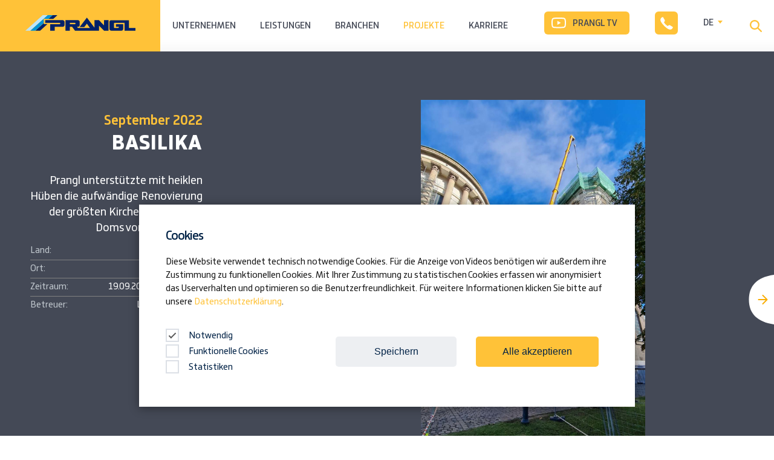

--- FILE ---
content_type: text/html; charset=utf-8
request_url: https://www.prangl.at/projekte/basilika
body_size: 27411
content:
<!DOCTYPE html>
<html lang="de">
<head>

<meta charset="utf-8">
<!-- 
	Powered by
	www.MMCAGENTUR.at
	#Digital #Creative #Design #Content #Development

	This website is powered by TYPO3 - inspiring people to share!
	TYPO3 is a free open source Content Management Framework initially created by Kasper Skaarhoj and licensed under GNU/GPL.
	TYPO3 is copyright 1998-2026 of Kasper Skaarhoj. Extensions are copyright of their respective owners.
	Information and contribution at https://typo3.org/
-->



<title>Basilika</title>
<meta name="generator" content="TYPO3 CMS">
<meta name="viewport" content="width=device-width, initial-scale=1.0, maximum-scale=1.0, user-scalable=no">
<meta name="keywords" content="250 Tonnen Teleskopkran, Prangl-Team, Dom von Esztergom, Südturm, Kuppel">
<meta name="twitter:card" content="summary">


<link rel="stylesheet" href="/_build/critical.22e26b1b.css?1767955790" media="all">
<link rel="stylesheet" href="/_build/main.1198afbf.css?1767955790" media="all">
<link rel="stylesheet" href="/_build/ie-edge-fixes.4638b536.css?1767955790" media="all">






<link rel="icon" href="/_assets/3944344344976308602d1d40d8f98853/Images/favicon.ico">
<link rel="manifest" href="/_assets/3944344344976308602d1d40d8f98853/Images/site.webmanifest">
<meta name="msapplication-TileColor" content="#03326c">
<meta name="theme-color" content="#03326c">





<script type="text/cookiebar" data-consent="statistics">dataLayer = [{'optInCookieName': 'consent'}]</script>
<script type="text/cookiebar" data-consent="statistics">(function(w,d,s,l,i){w[l]=w[l]||[];w[l].push({'gtm.start':
    new Date().getTime(),event:'gtm.js'});var f=d.getElementsByTagName(s)[0],
  j=d.createElement(s),dl=l!='dataLayer'?'&l='+l:'';j.async=true;j.src=
  'https://www.googletagmanager.com/gtm.js?id='+i+dl;f.parentNode.insertBefore(j,f);
})(window,document,'script','dataLayer','GTM-T6WX94J');</script>



<link rel="canonical" href="https://www.prangl.at/projekte/basilika"/>

<link rel="alternate" hreflang="de" href="https://www.prangl.at/projekte/basilika"/>
<link rel="alternate" hreflang="en" href="https://www.prangl.com/projects/basilica"/>
<link rel="alternate" hreflang="hu" href="https://www.prangl.hu/projektek/bazilika"/>
<link rel="alternate" hreflang="si" href="https://www.prangl.si/projekti/bazilika"/>
<link rel="alternate" hreflang="hr" href="https://www.prangl.hr/projekti/bazilika"/>
<link rel="alternate" hreflang="x-default" href="https://www.prangl.at/projekte/basilika"/>
</head>
<body class="layout-projectdetail ">

















<script type="text/javascript">var MMC = MMC || {}; MMC.settings = {"basePath":""};</script>

<div class="page page-wrapper">

  <nav class="page__menu menu menu--main">
    


  <div class="menu__wrapper">

    <div class="menu__content-wrapper content-wrapper content-wrapper--max">
      <a class="page__logo" href="/">
        <svg class='icon icon--logo-prangl' viewBox='0 0 182 26'><g xmlns="http://www.w3.org/2000/svg" fill="none" fill-rule="evenodd"><path d="M37 0h-8.3L0 25.8h8.1z" fill="#BCE4FA"></path><path d="M24.3 25.8l12.1-11h-6v-1.6l-14 12.6zM46.2 6.2L53 0h-8l-6.8 6.2z" fill="#002169"></path><path d="M38 6.2L45 0h-8L8.2 25.8h8L30.3 13v-7z" fill="#0093D6"></path><path d="M56.7 14.9H41v10.8h7.4v-6.4h13.3c.8 0 1.5-.3 2-.8.6-.5 1-1.3 1-2v-5.4c-.1-.7-.4-1.4-1-2a3 3 0 0 0-2-.8h-29v4.5h24.1c.6 0 1 .5.9 1 0 .6-.3 1-.9 1M66.2 8.3h20.7a3 3 0 0 1 2 .8c.6.6.9 1.3.9 2v5.4c0 .7-.3 1.5-.8 2a3 3 0 0 1-2.1.8h-1.4l1.3 2h20l-5.1-7.2-4.3 5.6h-7.7l12-15.6 12.6 16.7V8.3h7.4L130 17V8.3h7.4v17.4H130l-8.3-8.5v8.5H82l-4.7-6.4h-3.8v6.4h-7.3V8.3zm7.3 6.6H82c.5 0 1-.5.9-1 0-1.1-.9-1.1-.9-1.1h-8.5v2zM171.3 8.4h-29.4c-.8 0-1.6.3-2.1.8-.5.6-.8 1.2-.8 2v11.7c0 .8.3 1.5 1 2 .4.6 1.2.8 1.9.8h17c.7 0 1.5-.3 2-.8s.8-1.2.8-2v-8h-12v4.4h4.7v1c0 .2-.1.5-.3.6-.2.2-.5.3-.8.3h-5.8a1 1 0 0 1-.7-.2 1 1 0 0 1-.4-.8v-6.4a1.1 1.1 0 0 1 1-1H164v13H182v-4.6h-10.7V8.4z" fill="#002169"></path></g></svg>
      </a>

      

<input class="menu__toggler menu__toggler--nav" type="checkbox" name="toggler" id="toggler-menu">
    <label for="toggler-menu" class="menu__toggle menu__toggle--nav">
      <div class="menu__toggle-text">Menü</div><span class="menu__bar"></span>
    </label>

    
    
    
    <ul class="menu__list menu__list--root">
      
      
      <li class="menu__item menu__item--0 menu__item--searchbar-mobile">

          
          <form action="/suche?tx_indexedsearch_pi2%5Baction%5D=search&amp;tx_indexedsearch_pi2%5Bcontroller%5D=Search&amp;cHash=32d6425c212ce865382041fc18f6fb0a" method="post" class="navsearch__form">

              <div class="tx-indexedsearch-hidden-fields">
                <input type="hidden" name="tx_indexedsearch_pi2[search][_sections]" value="0"/>
                <input type="hidden" name="tx_indexedsearch_pi2[search][_freeIndexUid]" id="tx_indexedsearch_freeIndexUid" value="_"/>
                <input type="hidden" name="tx_indexedsearch_pi2[search][pointer]" value="0"/>
                <input type="hidden" name="tx_indexedsearch_pi2[search][ext]" value=""/>
                <input type="hidden" name="tx_indexedsearch_pi2[search][searchType]" value=""/>
                <input type="hidden" name="tx_indexedsearch_pi2[search][defaultOperand]" value=""/>
                <input type="hidden" name="tx_indexedsearch_pi2[search][mediaType]" value=""/>
                <input type="hidden" name="tx_indexedsearch_pi2[search][sortOrder]" value=""/>
                <input type="hidden" name="tx_indexedsearch_pi2[search][group]" value=""/>
                <input type="hidden" name="tx_indexedsearch_pi2[search][languageUid]" value=""/>
                <input type="hidden" name="tx_indexedsearch_pi2[search][desc]" value=""/>
                <input type="hidden" name="tx_indexedsearch_pi2[search][numberOfResults]" value=""/>
                <input type="hidden" name="tx_indexedsearch_pi2[search][extendedSearch]" value=""/>
              </div>
              <input name="tx_indexedsearch_pi2[search][sword]" id="tx-indexedsearch-searchbox-sword" placeholder="Suchbegriff eingeben" class="menu__searchbar-text" type="search"/>

        <div class="menu__searchbar-svg-wrapper">
            <button name="tx_indexedsearch_pi2[search][submitButton]" id="tx-indexedsearch-searchbox-button-submit" class="btn btn-primary navsearch__button" type="submit"><span class="navsearch__button-text">Suche starten</span>
              <svg class='icon icon--magnifier'><use xlink:href='#icon--magnifier'></use></svg>
            </button>
        </div>
      </form>
      </li>



      
      
        <li class="menu__item menu__item--0 menu__item--has-children">

          
          

              
              <input id="menu-0-0-0" type="checkbox" class="menu__toggler" name="menu__radio--0" value="menu-0-0-0">
              <label for="menu-0-0-0" class="menu__toggle">
                <div class="menu__link">Unternehmen</div>
              </label>

              
              <div class="menu__submenu-wrapper">

                <div class="menu__inner-submenu">



                  
                  <ul class="menu__list menu__list--second-level menu__list--0">

                    
                    <li class="menu__item menu__item--second-level menu__item--1 menu__item--back-btn menu__item--mobile">
                      <label for="menu-0-0-0" class="menu__toggle">
                        <div class="menu__link menu__link--back">Zurück</div>
                      </label>
                    </li>

                    <li class="menu__item menu__item--second-level menu__item--1 menu__item--headline">
                      <div class="menu__link menu__level-headline">Unternehmen</div>
                    </li>


                    
                      <li class="menu__item menu__item--second-level menu__item--1 ">

                        
                        
                            
                            
                            <a href="/unternehmen/vision" class="menu__link">Vision</a>

                            

                             <div class="menu__link-info menu__link-info--second-level">
                               <a href="/unternehmen/vision" class="menu__link--image">
                                 <div class="menu__image--wrapper">
                                   <img class="menu__image" src="/fileadmin/_processed_/6/8/csm_vision_ad0534787b.jpg" alt="" />
                                 </div>
                                 <div class="menu__overlay--wrapper">
                                   <div class="menu__overlay-title">Vision</div>
                                   <div class="menu__overlay-description rte"><p>Weitsicht: Die Vorstellung vom perfekten Arbeitsablauf ist immer gegenwärtig. Was wir von Prangl tun und welche Ziele wir dabei verfolgen.</p></div>
                                   <div class="menu__overlay-cta">
                                     <span>Mehr erfahren</span>
                                     <svg class="menu__cta-label--icon" width="15" height="12" viewBox="0 0 15 12" xmlns="http://www.w3.org/2000/svg"><g stroke="#FFC238" stroke-width="2" fill="none" fill-rule="evenodd" stroke-linecap="round" stroke-linejoin="round"><path d="M9 1.2L13.8 6 9 10.8M1 6h12.8"/></g></svg>
                                   </div>
                                 </div>
                               </a>
                             </div>

                           

                          

                      </li>
                    
                      <li class="menu__item menu__item--second-level menu__item--1 ">

                        
                        
                            
                            
                            <a href="/unternehmen/auszeichnungen" class="menu__link">Auszeichnungen</a>

                            

                             <div class="menu__link-info menu__link-info--second-level">
                               <a href="/unternehmen/auszeichnungen" class="menu__link--image">
                                 <div class="menu__image--wrapper">
                                   <img class="menu__image" src="/fileadmin/_processed_/8/1/csm_Menue_Auszeichnungen_I_25105bac49.jpg" alt="" />
                                 </div>
                                 <div class="menu__overlay--wrapper">
                                   <div class="menu__overlay-title">Auszeichnungen</div>
                                   <div class="menu__overlay-description rte"><p>Bestätigung: Wir arbeiten ohne Unterlass daran, uns zu verbessern. Deshalb freuen wir uns besonders, wenn diese Anstrengungen auch gewürdigt werden.</p></div>
                                   <div class="menu__overlay-cta">
                                     <span>Mehr erfahren</span>
                                     <svg class="menu__cta-label--icon" width="15" height="12" viewBox="0 0 15 12" xmlns="http://www.w3.org/2000/svg"><g stroke="#FFC238" stroke-width="2" fill="none" fill-rule="evenodd" stroke-linecap="round" stroke-linejoin="round"><path d="M9 1.2L13.8 6 9 10.8M1 6h12.8"/></g></svg>
                                   </div>
                                 </div>
                               </a>
                             </div>

                           

                          

                      </li>
                    
                      <li class="menu__item menu__item--second-level menu__item--1 ">

                        
                        
                            
                            
                            <a href="/unternehmen/familienunternehmen" class="menu__link">Familienunternehmen</a>

                            

                             <div class="menu__link-info menu__link-info--second-level">
                               <a href="/unternehmen/familienunternehmen" class="menu__link--image">
                                 <div class="menu__image--wrapper">
                                   <img class="menu__image" src="/fileadmin/_processed_/d/3/csm_BWE_20090710_BWE0065_-_Vollbild_neu_neu_3ed311f41e.jpg" alt="" />
                                 </div>
                                 <div class="menu__overlay--wrapper">
                                   <div class="menu__overlay-title">Familienunternehmen</div>
                                   <div class="menu__overlay-description rte"><p>Zeitreise: Schon seit vielen Jahren agiert Prangl in der Branche und hat sich vom Kleinunternehmen zum Big Player entwickelt – ohne dabei seine Prinzipien aus den Augen zu verlieren.</p></div>
                                   <div class="menu__overlay-cta">
                                     <span>Mehr erfahren</span>
                                     <svg class="menu__cta-label--icon" width="15" height="12" viewBox="0 0 15 12" xmlns="http://www.w3.org/2000/svg"><g stroke="#FFC238" stroke-width="2" fill="none" fill-rule="evenodd" stroke-linecap="round" stroke-linejoin="round"><path d="M9 1.2L13.8 6 9 10.8M1 6h12.8"/></g></svg>
                                   </div>
                                 </div>
                               </a>
                             </div>

                           

                          

                      </li>
                    
                      <li class="menu__item menu__item--second-level menu__item--1 ">

                        
                        
                            
                            
                            <a href="/unternehmen/news/2025" class="menu__link">News</a>

                            

                             <div class="menu__link-info menu__link-info--second-level">
                               <a href="/unternehmen/news/2025" class="menu__link--image">
                                 <div class="menu__image--wrapper">
                                   <img class="menu__image" src="/fileadmin/_processed_/c/7/csm_News_0ef44f9e5c.jpg" alt="" />
                                 </div>
                                 <div class="menu__overlay--wrapper">
                                   <div class="menu__overlay-title">News</div>
                                   <div class="menu__overlay-description rte"><p>Aktuelles: Die Welt von Prangl ist genauso wie Ihre immer in Bewegung. Erfahren Sie hier, welche Neuigkeiten es zu berichten gibt.</p></div>
                                   <div class="menu__overlay-cta">
                                     <span>Mehr erfahren</span>
                                     <svg class="menu__cta-label--icon" width="15" height="12" viewBox="0 0 15 12" xmlns="http://www.w3.org/2000/svg"><g stroke="#FFC238" stroke-width="2" fill="none" fill-rule="evenodd" stroke-linecap="round" stroke-linejoin="round"><path d="M9 1.2L13.8 6 9 10.8M1 6h12.8"/></g></svg>
                                   </div>
                                 </div>
                               </a>
                             </div>

                           

                          

                      </li>
                    
                      <li class="menu__item menu__item--second-level menu__item--1 ">

                        
                        
                            
                            
                            <a href="/unternehmen/kundenmagazin/2024" class="menu__link">Firmenmagazin</a>

                            

                             <div class="menu__link-info menu__link-info--second-level">
                               <a href="/unternehmen/kundenmagazin/2024" class="menu__link--image">
                                 <div class="menu__image--wrapper">
                                   <img class="menu__image" src="/fileadmin/_processed_/4/8/csm_Kundenmagazin_2936775652.jpg" alt="" />
                                 </div>
                                 <div class="menu__overlay--wrapper">
                                   <div class="menu__overlay-title">Firmenmagazin</div>
                                   <div class="menu__overlay-description rte"><p>Einblick: Zweimal im Jahr möchten wir Ihnen eine kleine Zusammenfassung darüber bieten, welche Projekte besonders spannend waren. Interessanter Lesestoff, hier zum Download.</p></div>
                                   <div class="menu__overlay-cta">
                                     <span>Mehr erfahren</span>
                                     <svg class="menu__cta-label--icon" width="15" height="12" viewBox="0 0 15 12" xmlns="http://www.w3.org/2000/svg"><g stroke="#FFC238" stroke-width="2" fill="none" fill-rule="evenodd" stroke-linecap="round" stroke-linejoin="round"><path d="M9 1.2L13.8 6 9 10.8M1 6h12.8"/></g></svg>
                                   </div>
                                 </div>
                               </a>
                             </div>

                           

                          

                      </li>
                    

                  </ul>

                </div>

              </div>

            

        </li>
      
        <li class="menu__item menu__item--0 menu__item--has-children">

          
          

              
              <input id="menu-0-0-1" type="checkbox" class="menu__toggler" name="menu__radio--0" value="menu-0-0-1">
              <label for="menu-0-0-1" class="menu__toggle">
                <div class="menu__link">Leistungen</div>
              </label>

              
              <div class="menu__submenu-wrapper">

                <div class="menu__inner-submenu">



                  
                  <ul class="menu__list menu__list--second-level menu__list--1">

                    
                    <li class="menu__item menu__item--second-level menu__item--1 menu__item--back-btn menu__item--mobile">
                      <label for="menu-0-0-1" class="menu__toggle">
                        <div class="menu__link menu__link--back">Zurück</div>
                      </label>
                    </li>

                    <li class="menu__item menu__item--second-level menu__item--1 menu__item--headline">
                      <div class="menu__link menu__level-headline">Leistungen</div>
                    </li>


                    
                      <li class="menu__item menu__item--second-level menu__item--1 ">

                        
                        
                            
                            
                            <a href="/leistungen/eco-line/eco-line-/-hybrid-/-elektro" class="menu__link">Eco / Hybrid / Elektro</a>

                            

                             <div class="menu__link-info menu__link-info--second-level">
                               <a href="/leistungen/eco-line/eco-line-/-hybrid-/-elektro" class="menu__link--image">
                                 <div class="menu__image--wrapper">
                                   <img class="menu__image" src="/fileadmin/_processed_/5/e/csm_MMC_Prangl_Eco_Line_IMG_d07c83998e.png" alt="" />
                                 </div>
                                 <div class="menu__overlay--wrapper">
                                   <div class="menu__overlay-title">Eco / Hybrid / Elektro</div>
                                   <div class="menu__overlay-description rte"><p>Umweltfreundliche Mietgeräte gehören zur Nachhaltigkeitsstrategie der Firma Prangl.</p></div>
                                   <div class="menu__overlay-cta">
                                     <span>Mehr erfahren</span>
                                     <svg class="menu__cta-label--icon" width="15" height="12" viewBox="0 0 15 12" xmlns="http://www.w3.org/2000/svg"><g stroke="#FFC238" stroke-width="2" fill="none" fill-rule="evenodd" stroke-linecap="round" stroke-linejoin="round"><path d="M9 1.2L13.8 6 9 10.8M1 6h12.8"/></g></svg>
                                   </div>
                                 </div>
                               </a>
                             </div>

                           

                          

                      </li>
                    
                      <li class="menu__item menu__item--second-level menu__item--1 menu__item--has-children">

                        
                        

                            
                            <input id="menu-0-2-1" type="checkbox" class="menu__toggler" name="menu__radio--1" value="menu-0-2-1">
                            <label for="menu-0-2-1" class="menu__toggle">
                              <div class="menu__link no-link">Mobilkrane</div>
                            </label>

                            
                            <ul class="menu__list menu__list--third-level menu__list--2">

                              
                              <li class="menu__item menu__item--2 menu__item--third-level menu__item--back-btn menu__item--mobile">
                                <label for="menu-0-2-1" class="menu__toggle">
                                  <div class="menu__link menu__link--back">Zurück</div>
                                </label>
                              </li>

                              
                              <li class="menu__item menu__item--2 menu__item--third-level menu__item--headline menu__item--mobile">
                                <div class="menu__link menu__level-headline">Mobilkrane</div>
                              </li>


                              
                                <li class="menu__item menu__item--2 menu__item--third-level">

                                  
                                  <input id="menu-2-1-0" type="radio" class="menu__toggler" name="menu__radio--2" value="menu-2-1-0" checked>
                                  <label for="menu-2-1-0" class="menu__toggle">
                                    <a href="/leistungen/mobilkrane/teleskopkrane" class="menu__link menu__link--level3">Teleskopkrane</a>
                                  </label>
                                  
                                  

                                    <div class="menu__link-info menu__link-info--third-level">
                                      <a href="/leistungen/mobilkrane/teleskopkrane" class="menu__link--image">
                                        <div class="menu__image--wrapper">
                                          <img class="menu__image" src="/fileadmin/_processed_/9/5/csm_01_Teleskopkran_01_2cfba03af5.jpg" alt="" />
                                        </div>
                                        <div class="menu__overlay--wrapper">
                                          <div class="menu__overlay-title">Teleskopkrane</div>
                                          <div class="menu__overlay-description rte"><p>Traglasten bis 1000 t<br>Systemlängen bis 163,3 m<br>Ausladungen bis 133,0 m</p></div>
                                          <div class="menu__overlay-cta">
                                            <span>Mehr erfahren</span>
                                              <svg class="menu__cta-label--icon" width="15" height="12" viewBox="0 0 15 12" xmlns="http://www.w3.org/2000/svg"><g stroke="#FFC238" stroke-width="2" fill="none" fill-rule="evenodd" stroke-linecap="round" stroke-linejoin="round"><path d="M9 1.2L13.8 6 9 10.8M1 6h12.8"/></g></svg>
                                          </div>
                                        </div>
                                      </a>
                                    </div>

                                  

                                </li>
                              
                                <li class="menu__item menu__item--2 menu__item--third-level">

                                  
                                  <input id="menu-2-1-1" type="radio" class="menu__toggler" name="menu__radio--2" value="menu-2-1-1" >
                                  <label for="menu-2-1-1" class="menu__toggle">
                                    <a href="/leistungen/mobilkrane/spezialkrane" class="menu__link menu__link--level3">Spezialkrane</a>
                                  </label>
                                  
                                  

                                    <div class="menu__link-info menu__link-info--third-level">
                                      <a href="/leistungen/mobilkrane/spezialkrane" class="menu__link--image">
                                        <div class="menu__image--wrapper">
                                          <img class="menu__image" src="/fileadmin/_processed_/e/f/csm_02_Spezialkran_01_39fd3f8526.jpg" alt="" />
                                        </div>
                                        <div class="menu__overlay--wrapper">
                                          <div class="menu__overlay-title">Spezialkrane</div>
                                          <div class="menu__overlay-description rte"><p>Traglasten bis 70 t<br>Systemlängen bis 65,5 m<br>Ausladungen bis 50,0 m</p></div>
                                          <div class="menu__overlay-cta">
                                            <span>Mehr erfahren</span>
                                              <svg class="menu__cta-label--icon" width="15" height="12" viewBox="0 0 15 12" xmlns="http://www.w3.org/2000/svg"><g stroke="#FFC238" stroke-width="2" fill="none" fill-rule="evenodd" stroke-linecap="round" stroke-linejoin="round"><path d="M9 1.2L13.8 6 9 10.8M1 6h12.8"/></g></svg>
                                          </div>
                                        </div>
                                      </a>
                                    </div>

                                  

                                </li>
                              
                                <li class="menu__item menu__item--2 menu__item--third-level">

                                  
                                  <input id="menu-2-1-2" type="radio" class="menu__toggler" name="menu__radio--2" value="menu-2-1-2" >
                                  <label for="menu-2-1-2" class="menu__toggle">
                                    <a href="/leistungen/mobilkrane/fahrzeugkrane" class="menu__link menu__link--level3">Fahrzeugkrane</a>
                                  </label>
                                  
                                  

                                    <div class="menu__link-info menu__link-info--third-level">
                                      <a href="/leistungen/mobilkrane/fahrzeugkrane" class="menu__link--image">
                                        <div class="menu__image--wrapper">
                                          <img class="menu__image" src="/fileadmin/_processed_/7/c/csm_03-Fahrzeugkrane_7f1781fa0b.jpg" alt="" />
                                        </div>
                                        <div class="menu__overlay--wrapper">
                                          <div class="menu__overlay-title">Fahrzeugkrane</div>
                                          <div class="menu__overlay-description rte"><p>Traglasten bis 600 t<br>Systemlängen bis 180,0 m<br>Ausladungen bis 156,0 m</p></div>
                                          <div class="menu__overlay-cta">
                                            <span>Mehr erfahren</span>
                                              <svg class="menu__cta-label--icon" width="15" height="12" viewBox="0 0 15 12" xmlns="http://www.w3.org/2000/svg"><g stroke="#FFC238" stroke-width="2" fill="none" fill-rule="evenodd" stroke-linecap="round" stroke-linejoin="round"><path d="M9 1.2L13.8 6 9 10.8M1 6h12.8"/></g></svg>
                                          </div>
                                        </div>
                                      </a>
                                    </div>

                                  

                                </li>
                              
                                <li class="menu__item menu__item--2 menu__item--third-level">

                                  
                                  <input id="menu-2-1-3" type="radio" class="menu__toggler" name="menu__radio--2" value="menu-2-1-3" >
                                  <label for="menu-2-1-3" class="menu__toggle">
                                    <a href="/leistungen/mobilkrane/gittermastkrane" class="menu__link menu__link--level3">Gittermastkrane</a>
                                  </label>
                                  
                                  

                                    <div class="menu__link-info menu__link-info--third-level">
                                      <a href="/leistungen/mobilkrane/gittermastkrane" class="menu__link--image">
                                        <div class="menu__image--wrapper">
                                          <img class="menu__image" src="/fileadmin/_processed_/6/5/csm_03_Gittermastkran_01_1b5afa9167.jpg" alt="" />
                                        </div>
                                        <div class="menu__overlay--wrapper">
                                          <div class="menu__overlay-title">Gittermastkrane</div>
                                          <div class="menu__overlay-description rte"><p>Traglasten bis 600 t<br>Systemlängen bis 180,0 m<br>Ausladungen bis 156,0 m</p></div>
                                          <div class="menu__overlay-cta">
                                            <span>Mehr erfahren</span>
                                              <svg class="menu__cta-label--icon" width="15" height="12" viewBox="0 0 15 12" xmlns="http://www.w3.org/2000/svg"><g stroke="#FFC238" stroke-width="2" fill="none" fill-rule="evenodd" stroke-linecap="round" stroke-linejoin="round"><path d="M9 1.2L13.8 6 9 10.8M1 6h12.8"/></g></svg>
                                          </div>
                                        </div>
                                      </a>
                                    </div>

                                  

                                </li>
                              
                                <li class="menu__item menu__item--2 menu__item--third-level">

                                  
                                  <input id="menu-2-1-4" type="radio" class="menu__toggler" name="menu__radio--2" value="menu-2-1-4" >
                                  <label for="menu-2-1-4" class="menu__toggle">
                                    <a href="/leistungen/mobilkrane/raupenkrane" class="menu__link menu__link--level3">Raupenkrane</a>
                                  </label>
                                  
                                  

                                    <div class="menu__link-info menu__link-info--third-level">
                                      <a href="/leistungen/mobilkrane/raupenkrane" class="menu__link--image">
                                        <div class="menu__image--wrapper">
                                          <img class="menu__image" src="/fileadmin/_processed_/d/2/csm_04_Raupenkran_01_6bc90298a5.jpg" alt="" />
                                        </div>
                                        <div class="menu__overlay--wrapper">
                                          <div class="menu__overlay-title">Raupenkrane</div>
                                          <div class="menu__overlay-description rte"><p>Traglasten bis 650 t<br>Systemlängen bis 186,0 m<br>Ausladungen bis 156,0 m</p></div>
                                          <div class="menu__overlay-cta">
                                            <span>Mehr erfahren</span>
                                              <svg class="menu__cta-label--icon" width="15" height="12" viewBox="0 0 15 12" xmlns="http://www.w3.org/2000/svg"><g stroke="#FFC238" stroke-width="2" fill="none" fill-rule="evenodd" stroke-linecap="round" stroke-linejoin="round"><path d="M9 1.2L13.8 6 9 10.8M1 6h12.8"/></g></svg>
                                          </div>
                                        </div>
                                      </a>
                                    </div>

                                  

                                </li>
                              
                                <li class="menu__item menu__item--2 menu__item--third-level">

                                  
                                  <input id="menu-2-1-5" type="radio" class="menu__toggler" name="menu__radio--2" value="menu-2-1-5" >
                                  <label for="menu-2-1-5" class="menu__toggle">
                                    <a href="/leistungen/mobilkrane/mobilbaukrane" class="menu__link menu__link--level3">Mobilbaukrane</a>
                                  </label>
                                  
                                  

                                    <div class="menu__link-info menu__link-info--third-level">
                                      <a href="/leistungen/mobilkrane/mobilbaukrane" class="menu__link--image">
                                        <div class="menu__image--wrapper">
                                          <img class="menu__image" src="/fileadmin/_processed_/8/8/csm_05_Mobilbaukrane_224067d80c.jpg" alt="" />
                                        </div>
                                        <div class="menu__overlay--wrapper">
                                          <div class="menu__overlay-title">Mobilbaukrane</div>
                                          <div class="menu__overlay-description rte"><p>Traglasten bis 8 t<br>Systemlängen bis 85,0 m<br>Ausladungen bis 52,0 m</p></div>
                                          <div class="menu__overlay-cta">
                                            <span>Mehr erfahren</span>
                                              <svg class="menu__cta-label--icon" width="15" height="12" viewBox="0 0 15 12" xmlns="http://www.w3.org/2000/svg"><g stroke="#FFC238" stroke-width="2" fill="none" fill-rule="evenodd" stroke-linecap="round" stroke-linejoin="round"><path d="M9 1.2L13.8 6 9 10.8M1 6h12.8"/></g></svg>
                                          </div>
                                        </div>
                                      </a>
                                    </div>

                                  

                                </li>
                              
                                <li class="menu__item menu__item--2 menu__item--third-level">

                                  
                                  <input id="menu-2-1-6" type="radio" class="menu__toggler" name="menu__radio--2" value="menu-2-1-6" >
                                  <label for="menu-2-1-6" class="menu__toggle">
                                    <a href="/leistungen/mobilkrane/teleskop-raupenkrane" class="menu__link menu__link--level3">Teleskop-Raupenkrane</a>
                                  </label>
                                  
                                  

                                    <div class="menu__link-info menu__link-info--third-level">
                                      <a href="/leistungen/mobilkrane/teleskop-raupenkrane" class="menu__link--image">
                                        <div class="menu__image--wrapper">
                                          <img class="menu__image" src="/fileadmin/_processed_/6/4/csm_06_Teleskop-Raupenkran_e89f626d0d.jpg" alt="" />
                                        </div>
                                        <div class="menu__overlay--wrapper">
                                          <div class="menu__overlay-title">Teleskop-Raupenkrane</div>
                                          <div class="menu__overlay-description rte"><p>Traglasten bis 100 t<br>Systemlängen bis 54,9 m<br>Ausladungen bis 50,0 m</p></div>
                                          <div class="menu__overlay-cta">
                                            <span>Mehr erfahren</span>
                                              <svg class="menu__cta-label--icon" width="15" height="12" viewBox="0 0 15 12" xmlns="http://www.w3.org/2000/svg"><g stroke="#FFC238" stroke-width="2" fill="none" fill-rule="evenodd" stroke-linecap="round" stroke-linejoin="round"><path d="M9 1.2L13.8 6 9 10.8M1 6h12.8"/></g></svg>
                                          </div>
                                        </div>
                                      </a>
                                    </div>

                                  

                                </li>
                              

                            </ul>

                          

                      </li>
                    
                      <li class="menu__item menu__item--second-level menu__item--1 menu__item--has-children">

                        
                        

                            
                            <input id="menu-0-2-2" type="checkbox" class="menu__toggler" name="menu__radio--1" value="menu-0-2-2">
                            <label for="menu-0-2-2" class="menu__toggle">
                              <div class="menu__link no-link">Arbeitsbühnen</div>
                            </label>

                            
                            <ul class="menu__list menu__list--third-level menu__list--2">

                              
                              <li class="menu__item menu__item--2 menu__item--third-level menu__item--back-btn menu__item--mobile">
                                <label for="menu-0-2-2" class="menu__toggle">
                                  <div class="menu__link menu__link--back">Zurück</div>
                                </label>
                              </li>

                              
                              <li class="menu__item menu__item--2 menu__item--third-level menu__item--headline menu__item--mobile">
                                <div class="menu__link menu__level-headline">Arbeitsbühnen</div>
                              </li>


                              
                                <li class="menu__item menu__item--2 menu__item--third-level">

                                  
                                  <input id="menu-2-2-0" type="radio" class="menu__toggler" name="menu__radio--2" value="menu-2-2-0" checked>
                                  <label for="menu-2-2-0" class="menu__toggle">
                                    <a href="/leistungen/arbeitsbuehnen/lkw-arbeitsbuehnen" class="menu__link menu__link--level3">LKW-Arbeitsbühnen</a>
                                  </label>
                                  
                                  

                                    <div class="menu__link-info menu__link-info--third-level">
                                      <a href="/leistungen/arbeitsbuehnen/lkw-arbeitsbuehnen" class="menu__link--image">
                                        <div class="menu__image--wrapper">
                                          <img class="menu__image" src="/fileadmin/_processed_/2/c/csm_01_LKW-Arbeitsbuehne_b21d2e915f.jpg" alt="" />
                                        </div>
                                        <div class="menu__overlay--wrapper">
                                          <div class="menu__overlay-title">LKW-Arbeitsbühnen</div>
                                          <div class="menu__overlay-description rte"><p>Arbeitshöhen bis 50,0 m<br>Seitliche Reichweiten bis 36,0 m<br>Tragfähigkeiten bis 600 kg</p></div>
                                          <div class="menu__overlay-cta">
                                            <span>Mehr erfahren</span>
                                              <svg class="menu__cta-label--icon" width="15" height="12" viewBox="0 0 15 12" xmlns="http://www.w3.org/2000/svg"><g stroke="#FFC238" stroke-width="2" fill="none" fill-rule="evenodd" stroke-linecap="round" stroke-linejoin="round"><path d="M9 1.2L13.8 6 9 10.8M1 6h12.8"/></g></svg>
                                          </div>
                                        </div>
                                      </a>
                                    </div>

                                  

                                </li>
                              
                                <li class="menu__item menu__item--2 menu__item--third-level">

                                  
                                  <input id="menu-2-2-1" type="radio" class="menu__toggler" name="menu__radio--2" value="menu-2-2-1" >
                                  <label for="menu-2-2-1" class="menu__toggle">
                                    <a href="/leistungen/arbeitsbuehnen/anhaenger-arbeitsbuehnen" class="menu__link menu__link--level3">Anhänger-Arbeitsbühnen</a>
                                  </label>
                                  
                                  

                                    <div class="menu__link-info menu__link-info--third-level">
                                      <a href="/leistungen/arbeitsbuehnen/anhaenger-arbeitsbuehnen" class="menu__link--image">
                                        <div class="menu__image--wrapper">
                                          <img class="menu__image" src="/fileadmin/_processed_/b/f/csm_02_Anhaengerarbeitsbuehne_52adb14400.jpg" alt="" />
                                        </div>
                                        <div class="menu__overlay--wrapper">
                                          <div class="menu__overlay-title">Anhänger-Arbeitsbühnen</div>
                                          <div class="menu__overlay-description rte"><p>Arbeitshöhen bis 25,0 m<br>Seitliche Reichweiten bis 11,4 m<br>Tragfähigkeiten bis 200 kg</p></div>
                                          <div class="menu__overlay-cta">
                                            <span>Mehr erfahren</span>
                                              <svg class="menu__cta-label--icon" width="15" height="12" viewBox="0 0 15 12" xmlns="http://www.w3.org/2000/svg"><g stroke="#FFC238" stroke-width="2" fill="none" fill-rule="evenodd" stroke-linecap="round" stroke-linejoin="round"><path d="M9 1.2L13.8 6 9 10.8M1 6h12.8"/></g></svg>
                                          </div>
                                        </div>
                                      </a>
                                    </div>

                                  

                                </li>
                              
                                <li class="menu__item menu__item--2 menu__item--third-level">

                                  
                                  <input id="menu-2-2-2" type="radio" class="menu__toggler" name="menu__radio--2" value="menu-2-2-2" >
                                  <label for="menu-2-2-2" class="menu__toggle">
                                    <a href="/leistungen/arbeitsbuehnen/gelenk-arbeitsbuehnen" class="menu__link menu__link--level3">Gelenk-Arbeitsbühnen</a>
                                  </label>
                                  
                                  

                                    <div class="menu__link-info menu__link-info--third-level">
                                      <a href="/leistungen/arbeitsbuehnen/gelenk-arbeitsbuehnen" class="menu__link--image">
                                        <div class="menu__image--wrapper">
                                          <img class="menu__image" src="/fileadmin/_processed_/5/6/csm_03_Gelenk-Arbeitsbuehne_33b154a252.jpg" alt="" />
                                        </div>
                                        <div class="menu__overlay--wrapper">
                                          <div class="menu__overlay-title">Gelenk-Arbeitsbühnen</div>
                                          <div class="menu__overlay-description rte"><p>Arbeitshöhen bis 43,0 m<br>Seitliche Reichweiten bis 21,3 m<br>Tragfähigkeiten bis 320 kg</p></div>
                                          <div class="menu__overlay-cta">
                                            <span>Mehr erfahren</span>
                                              <svg class="menu__cta-label--icon" width="15" height="12" viewBox="0 0 15 12" xmlns="http://www.w3.org/2000/svg"><g stroke="#FFC238" stroke-width="2" fill="none" fill-rule="evenodd" stroke-linecap="round" stroke-linejoin="round"><path d="M9 1.2L13.8 6 9 10.8M1 6h12.8"/></g></svg>
                                          </div>
                                        </div>
                                      </a>
                                    </div>

                                  

                                </li>
                              
                                <li class="menu__item menu__item--2 menu__item--third-level">

                                  
                                  <input id="menu-2-2-3" type="radio" class="menu__toggler" name="menu__radio--2" value="menu-2-2-3" >
                                  <label for="menu-2-2-3" class="menu__toggle">
                                    <a href="/leistungen/arbeitsbuehnen/teleskop-arbeitsbuehnen" class="menu__link menu__link--level3">Teleskop-Arbeitsbühnen</a>
                                  </label>
                                  
                                  

                                    <div class="menu__link-info menu__link-info--third-level">
                                      <a href="/leistungen/arbeitsbuehnen/teleskop-arbeitsbuehnen" class="menu__link--image">
                                        <div class="menu__image--wrapper">
                                          <img class="menu__image" src="/fileadmin/_processed_/e/9/csm_04_Teleskop-Arbeitsbuehne_52ca923960.jpg" alt="" />
                                        </div>
                                        <div class="menu__overlay--wrapper">
                                          <div class="menu__overlay-title">Teleskop-Arbeitsbühnen</div>
                                          <div class="menu__overlay-description rte"><p>Arbeitshöhen bis 43,0 m<br>Seitliche Reichweiten bis 24,4 m<br>Tragfähigkeiten bis 320 kg</p></div>
                                          <div class="menu__overlay-cta">
                                            <span>Mehr erfahren</span>
                                              <svg class="menu__cta-label--icon" width="15" height="12" viewBox="0 0 15 12" xmlns="http://www.w3.org/2000/svg"><g stroke="#FFC238" stroke-width="2" fill="none" fill-rule="evenodd" stroke-linecap="round" stroke-linejoin="round"><path d="M9 1.2L13.8 6 9 10.8M1 6h12.8"/></g></svg>
                                          </div>
                                        </div>
                                      </a>
                                    </div>

                                  

                                </li>
                              
                                <li class="menu__item menu__item--2 menu__item--third-level">

                                  
                                  <input id="menu-2-2-4" type="radio" class="menu__toggler" name="menu__radio--2" value="menu-2-2-4" >
                                  <label for="menu-2-2-4" class="menu__toggle">
                                    <a href="/leistungen/arbeitsbuehnen/scheren-arbeitsbuehnen" class="menu__link menu__link--level3">Scheren-Arbeitsbühnen</a>
                                  </label>
                                  
                                  

                                    <div class="menu__link-info menu__link-info--third-level">
                                      <a href="/leistungen/arbeitsbuehnen/scheren-arbeitsbuehnen" class="menu__link--image">
                                        <div class="menu__image--wrapper">
                                          <img class="menu__image" src="/fileadmin/_processed_/8/6/csm_05_Scheren-Arbeitsbuehne_70d914c5f6.jpg" alt="" />
                                        </div>
                                        <div class="menu__overlay--wrapper">
                                          <div class="menu__overlay-title">Scheren-Arbeitsbühnen</div>
                                          <div class="menu__overlay-description rte"><p>Arbeitshöhen bis 27,0 m<br>Tragfähigkeiten bis 750 kg</p></div>
                                          <div class="menu__overlay-cta">
                                            <span>Mehr erfahren</span>
                                              <svg class="menu__cta-label--icon" width="15" height="12" viewBox="0 0 15 12" xmlns="http://www.w3.org/2000/svg"><g stroke="#FFC238" stroke-width="2" fill="none" fill-rule="evenodd" stroke-linecap="round" stroke-linejoin="round"><path d="M9 1.2L13.8 6 9 10.8M1 6h12.8"/></g></svg>
                                          </div>
                                        </div>
                                      </a>
                                    </div>

                                  

                                </li>
                              
                                <li class="menu__item menu__item--2 menu__item--third-level">

                                  
                                  <input id="menu-2-2-5" type="radio" class="menu__toggler" name="menu__radio--2" value="menu-2-2-5" >
                                  <label for="menu-2-2-5" class="menu__toggle">
                                    <a href="/leistungen/arbeitsbuehnen/spezial-arbeitsbuehnen" class="menu__link menu__link--level3">Spezial-Arbeitsbühnen</a>
                                  </label>
                                  
                                  

                                    <div class="menu__link-info menu__link-info--third-level">
                                      <a href="/leistungen/arbeitsbuehnen/spezial-arbeitsbuehnen" class="menu__link--image">
                                        <div class="menu__image--wrapper">
                                          <img class="menu__image" src="/fileadmin/_processed_/6/e/csm_06_Spezial-Arbeitsbuehne_fbd3703129.jpg" alt="" />
                                        </div>
                                        <div class="menu__overlay--wrapper">
                                          <div class="menu__overlay-title">Spezial-Arbeitsbühnen</div>
                                          <div class="menu__overlay-description rte"><p>Arbeitshöhen bis 36,0 m<br>Seitliche Reichweiten bis 15,2 m<br>Tragfähigkeiten bis 230 kg</p></div>
                                          <div class="menu__overlay-cta">
                                            <span>Mehr erfahren</span>
                                              <svg class="menu__cta-label--icon" width="15" height="12" viewBox="0 0 15 12" xmlns="http://www.w3.org/2000/svg"><g stroke="#FFC238" stroke-width="2" fill="none" fill-rule="evenodd" stroke-linecap="round" stroke-linejoin="round"><path d="M9 1.2L13.8 6 9 10.8M1 6h12.8"/></g></svg>
                                          </div>
                                        </div>
                                      </a>
                                    </div>

                                  

                                </li>
                              
                                <li class="menu__item menu__item--2 menu__item--third-level">

                                  
                                  <input id="menu-2-2-6" type="radio" class="menu__toggler" name="menu__radio--2" value="menu-2-2-6" >
                                  <label for="menu-2-2-6" class="menu__toggle">
                                    <a href="/leistungen/arbeitsbuehnen/haenge-arbeitsbuehnen" class="menu__link menu__link--level3">Hänge-Arbeitsbühnen</a>
                                  </label>
                                  
                                  

                                    <div class="menu__link-info menu__link-info--third-level">
                                      <a href="/leistungen/arbeitsbuehnen/haenge-arbeitsbuehnen" class="menu__link--image">
                                        <div class="menu__image--wrapper">
                                          <img class="menu__image" src="/fileadmin/_processed_/a/5/csm_07_Haenge-Arbeitsbuehne_238f97e639.jpg" alt="" />
                                        </div>
                                        <div class="menu__overlay--wrapper">
                                          <div class="menu__overlay-title">Hänge-Arbeitsbühnen</div>
                                          <div class="menu__overlay-description rte"><p>Arbeitshöhen bis unendlich<br>Tragfähigkeiten bis 1260 kg</p></div>
                                          <div class="menu__overlay-cta">
                                            <span>Mehr erfahren</span>
                                              <svg class="menu__cta-label--icon" width="15" height="12" viewBox="0 0 15 12" xmlns="http://www.w3.org/2000/svg"><g stroke="#FFC238" stroke-width="2" fill="none" fill-rule="evenodd" stroke-linecap="round" stroke-linejoin="round"><path d="M9 1.2L13.8 6 9 10.8M1 6h12.8"/></g></svg>
                                          </div>
                                        </div>
                                      </a>
                                    </div>

                                  

                                </li>
                              
                                <li class="menu__item menu__item--2 menu__item--third-level">

                                  
                                  <input id="menu-2-2-7" type="radio" class="menu__toggler" name="menu__radio--2" value="menu-2-2-7" >
                                  <label for="menu-2-2-7" class="menu__toggle">
                                    <a href="/leistungen/arbeitsbuehnen/minikrane" class="menu__link menu__link--level3">Minikrane</a>
                                  </label>
                                  
                                  

                                    <div class="menu__link-info menu__link-info--third-level">
                                      <a href="/leistungen/arbeitsbuehnen/minikrane" class="menu__link--image">
                                        <div class="menu__image--wrapper">
                                          <img class="menu__image" src="/fileadmin/_processed_/3/0/csm_08_Minikrane_4b6bf6e7fd.jpg" alt="" />
                                        </div>
                                        <div class="menu__overlay--wrapper">
                                          <div class="menu__overlay-title">Minikrane</div>
                                          <div class="menu__overlay-description rte"><p>Systemlängen bis 21,6 m<br>Seitliche Reichweiten bis 16,0 m<br>Tragfähigkeiten bis 3830 kg</p></div>
                                          <div class="menu__overlay-cta">
                                            <span>Mehr erfahren</span>
                                              <svg class="menu__cta-label--icon" width="15" height="12" viewBox="0 0 15 12" xmlns="http://www.w3.org/2000/svg"><g stroke="#FFC238" stroke-width="2" fill="none" fill-rule="evenodd" stroke-linecap="round" stroke-linejoin="round"><path d="M9 1.2L13.8 6 9 10.8M1 6h12.8"/></g></svg>
                                          </div>
                                        </div>
                                      </a>
                                    </div>

                                  

                                </li>
                              

                            </ul>

                          

                      </li>
                    
                      <li class="menu__item menu__item--second-level menu__item--1 menu__item--has-children">

                        
                        

                            
                            <input id="menu-0-2-3" type="checkbox" class="menu__toggler" name="menu__radio--1" value="menu-0-2-3">
                            <label for="menu-0-2-3" class="menu__toggle">
                              <div class="menu__link no-link">Schwert­ransporte</div>
                            </label>

                            
                            <ul class="menu__list menu__list--third-level menu__list--2">

                              
                              <li class="menu__item menu__item--2 menu__item--third-level menu__item--back-btn menu__item--mobile">
                                <label for="menu-0-2-3" class="menu__toggle">
                                  <div class="menu__link menu__link--back">Zurück</div>
                                </label>
                              </li>

                              
                              <li class="menu__item menu__item--2 menu__item--third-level menu__item--headline menu__item--mobile">
                                <div class="menu__link menu__level-headline">Schwert­ransporte</div>
                              </li>


                              
                                <li class="menu__item menu__item--2 menu__item--third-level">

                                  
                                  <input id="menu-2-3-0" type="radio" class="menu__toggler" name="menu__radio--2" value="menu-2-3-0" checked>
                                  <label for="menu-2-3-0" class="menu__toggle">
                                    <a href="/leistungen/schwertransporte/plateau-/teleskopsattel" class="menu__link menu__link--level3">Plateau-/Teleskopsattel</a>
                                  </label>
                                  
                                  

                                    <div class="menu__link-info menu__link-info--third-level">
                                      <a href="/leistungen/schwertransporte/plateau-/teleskopsattel" class="menu__link--image">
                                        <div class="menu__image--wrapper">
                                          <img class="menu__image" src="/fileadmin/_processed_/7/a/csm_01_Teleskopsattel_cf0c635a5b.jpg" alt="" />
                                        </div>
                                        <div class="menu__overlay--wrapper">
                                          <div class="menu__overlay-title">Plateau-/Teleskopsattel</div>
                                          <div class="menu__overlay-description rte"><p>Ladeflächenlängen bis 52,2 m<br>Ladeflächenhöhen ab 1,2 m<br>Nutzlasten bis 79 t</p></div>
                                          <div class="menu__overlay-cta">
                                            <span>Mehr erfahren</span>
                                              <svg class="menu__cta-label--icon" width="15" height="12" viewBox="0 0 15 12" xmlns="http://www.w3.org/2000/svg"><g stroke="#FFC238" stroke-width="2" fill="none" fill-rule="evenodd" stroke-linecap="round" stroke-linejoin="round"><path d="M9 1.2L13.8 6 9 10.8M1 6h12.8"/></g></svg>
                                          </div>
                                        </div>
                                      </a>
                                    </div>

                                  

                                </li>
                              
                                <li class="menu__item menu__item--2 menu__item--third-level">

                                  
                                  <input id="menu-2-3-1" type="radio" class="menu__toggler" name="menu__radio--2" value="menu-2-3-1" >
                                  <label for="menu-2-3-1" class="menu__toggle">
                                    <a href="/leistungen/schwertransporte/satteltieflader" class="menu__link menu__link--level3">Satteltieflader</a>
                                  </label>
                                  
                                  

                                    <div class="menu__link-info menu__link-info--third-level">
                                      <a href="/leistungen/schwertransporte/satteltieflader" class="menu__link--image">
                                        <div class="menu__image--wrapper">
                                          <img class="menu__image" src="/fileadmin/_processed_/9/a/csm_02_Satteltieflader_76bfad97d6.jpg" alt="" />
                                        </div>
                                        <div class="menu__overlay--wrapper">
                                          <div class="menu__overlay-title">Satteltieflader</div>
                                          <div class="menu__overlay-description rte"><p>Ladeflächenlängen 29,2 m<br>Ladeflächenhöhen ab 0,8 m<br>Nutzlasten bis 82 t</p></div>
                                          <div class="menu__overlay-cta">
                                            <span>Mehr erfahren</span>
                                              <svg class="menu__cta-label--icon" width="15" height="12" viewBox="0 0 15 12" xmlns="http://www.w3.org/2000/svg"><g stroke="#FFC238" stroke-width="2" fill="none" fill-rule="evenodd" stroke-linecap="round" stroke-linejoin="round"><path d="M9 1.2L13.8 6 9 10.8M1 6h12.8"/></g></svg>
                                          </div>
                                        </div>
                                      </a>
                                    </div>

                                  

                                </li>
                              
                                <li class="menu__item menu__item--2 menu__item--third-level">

                                  
                                  <input id="menu-2-3-2" type="radio" class="menu__toggler" name="menu__radio--2" value="menu-2-3-2" >
                                  <label for="menu-2-3-2" class="menu__toggle">
                                    <a href="/leistungen/schwertransporte/tiefbettsattel" class="menu__link menu__link--level3">Tiefbettsattel</a>
                                  </label>
                                  
                                  

                                    <div class="menu__link-info menu__link-info--third-level">
                                      <a href="/leistungen/schwertransporte/tiefbettsattel" class="menu__link--image">
                                        <div class="menu__image--wrapper">
                                          <img class="menu__image" src="/fileadmin/_processed_/d/9/csm_03_Tiefbettsattel_243736d567.jpg" alt="" />
                                        </div>
                                        <div class="menu__overlay--wrapper">
                                          <div class="menu__overlay-title">Tiefbettsattel</div>
                                          <div class="menu__overlay-description rte"><p>Ladeflächenlängen bis 24,8 m<br>Ladeflächenhöhen ab 0,3 m<br>Nutzlasten bis 140 t</p></div>
                                          <div class="menu__overlay-cta">
                                            <span>Mehr erfahren</span>
                                              <svg class="menu__cta-label--icon" width="15" height="12" viewBox="0 0 15 12" xmlns="http://www.w3.org/2000/svg"><g stroke="#FFC238" stroke-width="2" fill="none" fill-rule="evenodd" stroke-linecap="round" stroke-linejoin="round"><path d="M9 1.2L13.8 6 9 10.8M1 6h12.8"/></g></svg>
                                          </div>
                                        </div>
                                      </a>
                                    </div>

                                  

                                </li>
                              
                                <li class="menu__item menu__item--2 menu__item--third-level">

                                  
                                  <input id="menu-2-3-3" type="radio" class="menu__toggler" name="menu__radio--2" value="menu-2-3-3" >
                                  <label for="menu-2-3-3" class="menu__toggle">
                                    <a href="/leistungen/schwertransporte/schwerlastkombinationen" class="menu__link menu__link--level3">Schwerlast­kombinationen</a>
                                  </label>
                                  
                                  

                                    <div class="menu__link-info menu__link-info--third-level">
                                      <a href="/leistungen/schwertransporte/schwerlastkombinationen" class="menu__link--image">
                                        <div class="menu__image--wrapper">
                                          <img class="menu__image" src="/fileadmin/_processed_/c/4/csm_04_Schwerlastkombination_f4a30d8295.jpg" alt="" />
                                        </div>
                                        <div class="menu__overlay--wrapper">
                                          <div class="menu__overlay-title">Schwerlast­kombinationen</div>
                                          <div class="menu__overlay-description rte"><p>Ladeflächenlängen variabel<br>Ladeflächenhöhen von 0,7 - 1,5 m<br>Nutzlasten bis 924 t</p></div>
                                          <div class="menu__overlay-cta">
                                            <span>Mehr erfahren</span>
                                              <svg class="menu__cta-label--icon" width="15" height="12" viewBox="0 0 15 12" xmlns="http://www.w3.org/2000/svg"><g stroke="#FFC238" stroke-width="2" fill="none" fill-rule="evenodd" stroke-linecap="round" stroke-linejoin="round"><path d="M9 1.2L13.8 6 9 10.8M1 6h12.8"/></g></svg>
                                          </div>
                                        </div>
                                      </a>
                                    </div>

                                  

                                </li>
                              
                                <li class="menu__item menu__item--2 menu__item--third-level">

                                  
                                  <input id="menu-2-3-4" type="radio" class="menu__toggler" name="menu__radio--2" value="menu-2-3-4" >
                                  <label for="menu-2-3-4" class="menu__toggle">
                                    <a href="/leistungen/schwertransporte/kesselbruecken" class="menu__link menu__link--level3">Kesselbrücken</a>
                                  </label>
                                  
                                  

                                    <div class="menu__link-info menu__link-info--third-level">
                                      <a href="/leistungen/schwertransporte/kesselbruecken" class="menu__link--image">
                                        <div class="menu__image--wrapper">
                                          <img class="menu__image" src="/fileadmin/_processed_/c/3/csm_05_Kesselbruecke_0d9e2b451a.jpg" alt="" />
                                        </div>
                                        <div class="menu__overlay--wrapper">
                                          <div class="menu__overlay-title">Kesselbrücken</div>
                                          <div class="menu__overlay-description rte"><p>Ladeflächenlängen bis 29,0 m<br>Innenbreiten bis 5,2 m<br>Nutzlasten bis 80 t</p></div>
                                          <div class="menu__overlay-cta">
                                            <span>Mehr erfahren</span>
                                              <svg class="menu__cta-label--icon" width="15" height="12" viewBox="0 0 15 12" xmlns="http://www.w3.org/2000/svg"><g stroke="#FFC238" stroke-width="2" fill="none" fill-rule="evenodd" stroke-linecap="round" stroke-linejoin="round"><path d="M9 1.2L13.8 6 9 10.8M1 6h12.8"/></g></svg>
                                          </div>
                                        </div>
                                      </a>
                                    </div>

                                  

                                </li>
                              
                                <li class="menu__item menu__item--2 menu__item--third-level">

                                  
                                  <input id="menu-2-3-5" type="radio" class="menu__toggler" name="menu__radio--2" value="menu-2-3-5" >
                                  <label for="menu-2-3-5" class="menu__toggle">
                                    <a href="/leistungen/schwertransporte/baggerbruecken" class="menu__link menu__link--level3">Baggerbrücken</a>
                                  </label>
                                  
                                  

                                    <div class="menu__link-info menu__link-info--third-level">
                                      <a href="/leistungen/schwertransporte/baggerbruecken" class="menu__link--image">
                                        <div class="menu__image--wrapper">
                                          <img class="menu__image" src="/fileadmin/_processed_/8/f/csm_06_Baggerbruecken_0ad36fcf11.jpg" alt="" />
                                        </div>
                                        <div class="menu__overlay--wrapper">
                                          <div class="menu__overlay-title">Baggerbrücken</div>
                                          <div class="menu__overlay-description rte"><p>Ladeflächenlängen bis 13,2 m<br>Ladeflächenhöhen ab 0,4 m<br>Nutzlasten bis 100 t</p></div>
                                          <div class="menu__overlay-cta">
                                            <span>Mehr erfahren</span>
                                              <svg class="menu__cta-label--icon" width="15" height="12" viewBox="0 0 15 12" xmlns="http://www.w3.org/2000/svg"><g stroke="#FFC238" stroke-width="2" fill="none" fill-rule="evenodd" stroke-linecap="round" stroke-linejoin="round"><path d="M9 1.2L13.8 6 9 10.8M1 6h12.8"/></g></svg>
                                          </div>
                                        </div>
                                      </a>
                                    </div>

                                  

                                </li>
                              
                                <li class="menu__item menu__item--2 menu__item--third-level">

                                  
                                  <input id="menu-2-3-6" type="radio" class="menu__toggler" name="menu__radio--2" value="menu-2-3-6" >
                                  <label for="menu-2-3-6" class="menu__toggle">
                                    <a href="/leistungen/schwertransporte/strassenbahntransporter" class="menu__link menu__link--level3">Strassenbahntransporter</a>
                                  </label>
                                  
                                  

                                    <div class="menu__link-info menu__link-info--third-level">
                                      <a href="/leistungen/schwertransporte/strassenbahntransporter" class="menu__link--image">
                                        <div class="menu__image--wrapper">
                                          <img class="menu__image" src="/fileadmin/_processed_/d/8/csm_07_Strassenbahntransporter_fc49195d9b.jpg" alt="" />
                                        </div>
                                        <div class="menu__overlay--wrapper">
                                          <div class="menu__overlay-title">Strassenbahntransporter</div>
                                          <div class="menu__overlay-description rte"><p>Ladeflächenlängen bis 45,0 m<br>Ladeflächenhöhen ab 0,2 m<br>Nutzlasten bis 70 t</p></div>
                                          <div class="menu__overlay-cta">
                                            <span>Mehr erfahren</span>
                                              <svg class="menu__cta-label--icon" width="15" height="12" viewBox="0 0 15 12" xmlns="http://www.w3.org/2000/svg"><g stroke="#FFC238" stroke-width="2" fill="none" fill-rule="evenodd" stroke-linecap="round" stroke-linejoin="round"><path d="M9 1.2L13.8 6 9 10.8M1 6h12.8"/></g></svg>
                                          </div>
                                        </div>
                                      </a>
                                    </div>

                                  

                                </li>
                              
                                <li class="menu__item menu__item--2 menu__item--third-level">

                                  
                                  <input id="menu-2-3-7" type="radio" class="menu__toggler" name="menu__radio--2" value="menu-2-3-7" >
                                  <label for="menu-2-3-7" class="menu__toggle">
                                    <a href="/leistungen/schwertransporte/anhaenger" class="menu__link menu__link--level3">Anhänger</a>
                                  </label>
                                  
                                  

                                    <div class="menu__link-info menu__link-info--third-level">
                                      <a href="/leistungen/schwertransporte/anhaenger" class="menu__link--image">
                                        <div class="menu__image--wrapper">
                                          <img class="menu__image" src="/fileadmin/_processed_/1/3/csm_08_Anhaenger_625854e4d3.jpg" alt="" />
                                        </div>
                                        <div class="menu__overlay--wrapper">
                                          <div class="menu__overlay-title">Anhänger</div>
                                          <div class="menu__overlay-description rte"><p>Ladeflächenlängen bis variabel<br>Ladeflächenhöhen bis 1,1 m<br>Nutzlasten bis 924 t</p></div>
                                          <div class="menu__overlay-cta">
                                            <span>Mehr erfahren</span>
                                              <svg class="menu__cta-label--icon" width="15" height="12" viewBox="0 0 15 12" xmlns="http://www.w3.org/2000/svg"><g stroke="#FFC238" stroke-width="2" fill="none" fill-rule="evenodd" stroke-linecap="round" stroke-linejoin="round"><path d="M9 1.2L13.8 6 9 10.8M1 6h12.8"/></g></svg>
                                          </div>
                                        </div>
                                      </a>
                                    </div>

                                  

                                </li>
                              
                                <li class="menu__item menu__item--2 menu__item--third-level">

                                  
                                  <input id="menu-2-3-8" type="radio" class="menu__toggler" name="menu__radio--2" value="menu-2-3-8" >
                                  <label for="menu-2-3-8" class="menu__toggle">
                                    <a href="/leistungen/schwertransporte/selbstfahrer" class="menu__link menu__link--level3">Selbstfahrer</a>
                                  </label>
                                  
                                  

                                    <div class="menu__link-info menu__link-info--third-level">
                                      <a href="/leistungen/schwertransporte/selbstfahrer" class="menu__link--image">
                                        <div class="menu__image--wrapper">
                                          <img class="menu__image" src="/fileadmin/_processed_/6/f/csm_10_Selbstfahrer_ec875010f3.jpg" alt="" />
                                        </div>
                                        <div class="menu__overlay--wrapper">
                                          <div class="menu__overlay-title">Selbstfahrer</div>
                                          <div class="menu__overlay-description rte"><p>Systembreiten bis 3,0 m<br>Systemhöhen bis 1,2 m<br>Achslasten bis 45 t</p></div>
                                          <div class="menu__overlay-cta">
                                            <span>Mehr erfahren</span>
                                              <svg class="menu__cta-label--icon" width="15" height="12" viewBox="0 0 15 12" xmlns="http://www.w3.org/2000/svg"><g stroke="#FFC238" stroke-width="2" fill="none" fill-rule="evenodd" stroke-linecap="round" stroke-linejoin="round"><path d="M9 1.2L13.8 6 9 10.8M1 6h12.8"/></g></svg>
                                          </div>
                                        </div>
                                      </a>
                                    </div>

                                  

                                </li>
                              
                                <li class="menu__item menu__item--2 menu__item--third-level">

                                  
                                  <input id="menu-2-3-9" type="radio" class="menu__toggler" name="menu__radio--2" value="menu-2-3-9" >
                                  <label for="menu-2-3-9" class="menu__toggle">
                                    <a href="/leistungen/schwertransporte/fluegeltransportvorrichtung" class="menu__link menu__link--level3">Flügeltransportvorrichtung</a>
                                  </label>
                                  
                                  

                                    <div class="menu__link-info menu__link-info--third-level">
                                      <a href="/leistungen/schwertransporte/fluegeltransportvorrichtung" class="menu__link--image">
                                        <div class="menu__image--wrapper">
                                          <img class="menu__image" src="/fileadmin/_processed_/f/2/csm_09_Fluegeltransportvorrichtung_9947e930b5.jpg" alt="" />
                                        </div>
                                        <div class="menu__overlay--wrapper">
                                          <div class="menu__overlay-title">Flügeltransportvorrichtung</div>
                                          <div class="menu__overlay-description rte"><p>Systembreiten bis 3,0 m<br>Traglasten bis 300 mt<br>Neigungswinkel bis 60°</p></div>
                                          <div class="menu__overlay-cta">
                                            <span>Mehr erfahren</span>
                                              <svg class="menu__cta-label--icon" width="15" height="12" viewBox="0 0 15 12" xmlns="http://www.w3.org/2000/svg"><g stroke="#FFC238" stroke-width="2" fill="none" fill-rule="evenodd" stroke-linecap="round" stroke-linejoin="round"><path d="M9 1.2L13.8 6 9 10.8M1 6h12.8"/></g></svg>
                                          </div>
                                        </div>
                                      </a>
                                    </div>

                                  

                                </li>
                              
                                <li class="menu__item menu__item--2 menu__item--third-level">

                                  
                                  <input id="menu-2-3-10" type="radio" class="menu__toggler" name="menu__radio--2" value="menu-2-3-10" >
                                  <label for="menu-2-3-10" class="menu__toggle">
                                    <a href="/leistungen/schwertransporte/rotorblatt-trailer" class="menu__link menu__link--level3">Rotorblatt-Trailer</a>
                                  </label>
                                  
                                  

                                    <div class="menu__link-info menu__link-info--third-level">
                                      <a href="/leistungen/schwertransporte/rotorblatt-trailer" class="menu__link--image">
                                        <div class="menu__image--wrapper">
                                          <img class="menu__image" src="/fileadmin/_processed_/a/b/csm_MMC_Prangl_schwertransporte_retusche_1080_v2_f5b931b863.jpg" alt="" />
                                        </div>
                                        <div class="menu__overlay--wrapper">
                                          <div class="menu__overlay-title">Rotorblatt-Trailer</div>
                                          <div class="menu__overlay-description rte"><p>Flügeltrailer: 4-6 Achsen<br>Ladeflächenlänge: 13,40 - 64,45 m<br>Ladeflächenhöhe: ab 1,19 m<br>Nutzlast: bis 79t</p></div>
                                          <div class="menu__overlay-cta">
                                            <span>Mehr erfahren</span>
                                              <svg class="menu__cta-label--icon" width="15" height="12" viewBox="0 0 15 12" xmlns="http://www.w3.org/2000/svg"><g stroke="#FFC238" stroke-width="2" fill="none" fill-rule="evenodd" stroke-linecap="round" stroke-linejoin="round"><path d="M9 1.2L13.8 6 9 10.8M1 6h12.8"/></g></svg>
                                          </div>
                                        </div>
                                      </a>
                                    </div>

                                  

                                </li>
                              
                                <li class="menu__item menu__item--2 menu__item--third-level">

                                  
                                  <input id="menu-2-3-11" type="radio" class="menu__toggler" name="menu__radio--2" value="menu-2-3-11" >
                                  <label for="menu-2-3-11" class="menu__toggle">
                                    <a href="/leistungen/schwertransporte/rohradapter" class="menu__link menu__link--level3">Rohradapter</a>
                                  </label>
                                  
                                  

                                    <div class="menu__link-info menu__link-info--third-level">
                                      <a href="/leistungen/schwertransporte/rohradapter" class="menu__link--image">
                                        <div class="menu__image--wrapper">
                                          <img class="menu__image" src="/fileadmin/_processed_/7/b/csm_MMC_Prangl-Retusche_2020-08-13_5f0858994c.jpg" alt="" />
                                        </div>
                                        <div class="menu__overlay--wrapper">
                                          <div class="menu__overlay-title">Rohradapter</div>
                                          <div class="menu__overlay-description rte"><p>Rohradapter: 4-10 Achsen<br>Nutzlast: 30t</p></div>
                                          <div class="menu__overlay-cta">
                                            <span>Mehr erfahren</span>
                                              <svg class="menu__cta-label--icon" width="15" height="12" viewBox="0 0 15 12" xmlns="http://www.w3.org/2000/svg"><g stroke="#FFC238" stroke-width="2" fill="none" fill-rule="evenodd" stroke-linecap="round" stroke-linejoin="round"><path d="M9 1.2L13.8 6 9 10.8M1 6h12.8"/></g></svg>
                                          </div>
                                        </div>
                                      </a>
                                    </div>

                                  

                                </li>
                              

                            </ul>

                          

                      </li>
                    
                      <li class="menu__item menu__item--second-level menu__item--1 menu__item--has-children">

                        
                        

                            
                            <input id="menu-0-2-4" type="checkbox" class="menu__toggler" name="menu__radio--1" value="menu-0-2-4">
                            <label for="menu-0-2-4" class="menu__toggle">
                              <div class="menu__link no-link">Schwerlast­verbringungen</div>
                            </label>

                            
                            <ul class="menu__list menu__list--third-level menu__list--2">

                              
                              <li class="menu__item menu__item--2 menu__item--third-level menu__item--back-btn menu__item--mobile">
                                <label for="menu-0-2-4" class="menu__toggle">
                                  <div class="menu__link menu__link--back">Zurück</div>
                                </label>
                              </li>

                              
                              <li class="menu__item menu__item--2 menu__item--third-level menu__item--headline menu__item--mobile">
                                <div class="menu__link menu__level-headline">Schwerlast­verbringungen</div>
                              </li>


                              
                                <li class="menu__item menu__item--2 menu__item--third-level">

                                  
                                  <input id="menu-2-4-0" type="radio" class="menu__toggler" name="menu__radio--2" value="menu-2-4-0" checked>
                                  <label for="menu-2-4-0" class="menu__toggle">
                                    <a href="/leistungen/schwerlastverbringungen/litzenhubsysteme" class="menu__link menu__link--level3">Litzenhubsysteme</a>
                                  </label>
                                  
                                  

                                    <div class="menu__link-info menu__link-info--third-level">
                                      <a href="/leistungen/schwerlastverbringungen/litzenhubsysteme" class="menu__link--image">
                                        <div class="menu__image--wrapper">
                                          <img class="menu__image" src="/fileadmin/_processed_/f/3/csm_01_Litzenhubsystem_08ab45c103.jpg" alt="" />
                                        </div>
                                        <div class="menu__overlay--wrapper">
                                          <div class="menu__overlay-title">Litzenhubsysteme</div>
                                          <div class="menu__overlay-description rte"><p>Traglasten bis 1080 t<br>Unbegrenzte Systemlängen</p></div>
                                          <div class="menu__overlay-cta">
                                            <span>Mehr erfahren</span>
                                              <svg class="menu__cta-label--icon" width="15" height="12" viewBox="0 0 15 12" xmlns="http://www.w3.org/2000/svg"><g stroke="#FFC238" stroke-width="2" fill="none" fill-rule="evenodd" stroke-linecap="round" stroke-linejoin="round"><path d="M9 1.2L13.8 6 9 10.8M1 6h12.8"/></g></svg>
                                          </div>
                                        </div>
                                      </a>
                                    </div>

                                  

                                </li>
                              
                                <li class="menu__item menu__item--2 menu__item--third-level">

                                  
                                  <input id="menu-2-4-1" type="radio" class="menu__toggler" name="menu__radio--2" value="menu-2-4-1" >
                                  <label for="menu-2-4-1" class="menu__toggle">
                                    <a href="/leistungen/schwerlastverbringungen/hubportale" class="menu__link menu__link--level3">Hubportale</a>
                                  </label>
                                  
                                  

                                    <div class="menu__link-info menu__link-info--third-level">
                                      <a href="/leistungen/schwerlastverbringungen/hubportale" class="menu__link--image">
                                        <div class="menu__image--wrapper">
                                          <img class="menu__image" src="/fileadmin/_processed_/a/1/csm_02_Hubportale_c3425a8f10.jpg" alt="" />
                                        </div>
                                        <div class="menu__overlay--wrapper">
                                          <div class="menu__overlay-title">Hubportale</div>
                                          <div class="menu__overlay-description rte"><p>Traglasten bis 1100 t<br>Systemhöhen bis 12,3 m</p></div>
                                          <div class="menu__overlay-cta">
                                            <span>Mehr erfahren</span>
                                              <svg class="menu__cta-label--icon" width="15" height="12" viewBox="0 0 15 12" xmlns="http://www.w3.org/2000/svg"><g stroke="#FFC238" stroke-width="2" fill="none" fill-rule="evenodd" stroke-linecap="round" stroke-linejoin="round"><path d="M9 1.2L13.8 6 9 10.8M1 6h12.8"/></g></svg>
                                          </div>
                                        </div>
                                      </a>
                                    </div>

                                  

                                </li>
                              
                                <li class="menu__item menu__item--2 menu__item--third-level">

                                  
                                  <input id="menu-2-4-2" type="radio" class="menu__toggler" name="menu__radio--2" value="menu-2-4-2" >
                                  <label for="menu-2-4-2" class="menu__toggle">
                                    <a href="/leistungen/schwerlastverbringungen/verschubsysteme" class="menu__link menu__link--level3">Verschubsysteme</a>
                                  </label>
                                  
                                  

                                    <div class="menu__link-info menu__link-info--third-level">
                                      <a href="/leistungen/schwerlastverbringungen/verschubsysteme" class="menu__link--image">
                                        <div class="menu__image--wrapper">
                                          <img class="menu__image" src="/fileadmin/_processed_/c/5/csm_03_Verschubsysteme_523467efef.jpg" alt="" />
                                        </div>
                                        <div class="menu__overlay--wrapper">
                                          <div class="menu__overlay-title">Verschubsysteme</div>
                                          <div class="menu__overlay-description rte"><p>Transportkapazitäten bis 1000 t<br>Schienenlängen bis 80,0 m</p></div>
                                          <div class="menu__overlay-cta">
                                            <span>Mehr erfahren</span>
                                              <svg class="menu__cta-label--icon" width="15" height="12" viewBox="0 0 15 12" xmlns="http://www.w3.org/2000/svg"><g stroke="#FFC238" stroke-width="2" fill="none" fill-rule="evenodd" stroke-linecap="round" stroke-linejoin="round"><path d="M9 1.2L13.8 6 9 10.8M1 6h12.8"/></g></svg>
                                          </div>
                                        </div>
                                      </a>
                                    </div>

                                  

                                </li>
                              
                                <li class="menu__item menu__item--2 menu__item--third-level">

                                  
                                  <input id="menu-2-4-3" type="radio" class="menu__toggler" name="menu__radio--2" value="menu-2-4-3" >
                                  <label for="menu-2-4-3" class="menu__toggle">
                                    <a href="/leistungen/schwerlastverbringungen/spezial-stahlbau" class="menu__link menu__link--level3">Spezial-Stahlbau</a>
                                  </label>
                                  
                                  

                                    <div class="menu__link-info menu__link-info--third-level">
                                      <a href="/leistungen/schwerlastverbringungen/spezial-stahlbau" class="menu__link--image">
                                        <div class="menu__image--wrapper">
                                          <img class="menu__image" src="/fileadmin/_processed_/b/7/csm_04_Spezial-Stahlbau_2f87460fa0.jpg" alt="" />
                                        </div>
                                        <div class="menu__overlay--wrapper">
                                          <div class="menu__overlay-title">Spezial-Stahlbau</div>
                                          <div class="menu__overlay-description rte"><p>Belastbarkeiten bis 500 t<br>Bauhöhen bis 21,2 m</p></div>
                                          <div class="menu__overlay-cta">
                                            <span>Mehr erfahren</span>
                                              <svg class="menu__cta-label--icon" width="15" height="12" viewBox="0 0 15 12" xmlns="http://www.w3.org/2000/svg"><g stroke="#FFC238" stroke-width="2" fill="none" fill-rule="evenodd" stroke-linecap="round" stroke-linejoin="round"><path d="M9 1.2L13.8 6 9 10.8M1 6h12.8"/></g></svg>
                                          </div>
                                        </div>
                                      </a>
                                    </div>

                                  

                                </li>
                              
                                <li class="menu__item menu__item--2 menu__item--third-level">

                                  
                                  <input id="menu-2-4-4" type="radio" class="menu__toggler" name="menu__radio--2" value="menu-2-4-4" >
                                  <label for="menu-2-4-4" class="menu__toggle">
                                    <a href="/leistungen/schwerlastverbringungen/mobile-plattformen" class="menu__link menu__link--level3">Mobile Plattformen</a>
                                  </label>
                                  
                                  

                                    <div class="menu__link-info menu__link-info--third-level">
                                      <a href="/leistungen/schwerlastverbringungen/mobile-plattformen" class="menu__link--image">
                                        <div class="menu__image--wrapper">
                                          <img class="menu__image" src="/fileadmin/_processed_/4/5/csm_05_Mobile-Plattformen_8171466cbf.jpg" alt="" />
                                        </div>
                                        <div class="menu__overlay--wrapper">
                                          <div class="menu__overlay-title">Mobile Plattformen</div>
                                          <div class="menu__overlay-description rte"><p>Maximale Nutzlast 120 t<br>Größe der Ladefläche 2,0 x 4,3 m</p></div>
                                          <div class="menu__overlay-cta">
                                            <span>Mehr erfahren</span>
                                              <svg class="menu__cta-label--icon" width="15" height="12" viewBox="0 0 15 12" xmlns="http://www.w3.org/2000/svg"><g stroke="#FFC238" stroke-width="2" fill="none" fill-rule="evenodd" stroke-linecap="round" stroke-linejoin="round"><path d="M9 1.2L13.8 6 9 10.8M1 6h12.8"/></g></svg>
                                          </div>
                                        </div>
                                      </a>
                                    </div>

                                  

                                </li>
                              

                            </ul>

                          

                      </li>
                    
                      <li class="menu__item menu__item--second-level menu__item--1 menu__item--has-children">

                        
                        

                            
                            <input id="menu-0-2-5" type="checkbox" class="menu__toggler" name="menu__radio--1" value="menu-0-2-5">
                            <label for="menu-0-2-5" class="menu__toggle">
                              <div class="menu__link no-link">Stapler</div>
                            </label>

                            
                            <ul class="menu__list menu__list--third-level menu__list--2">

                              
                              <li class="menu__item menu__item--2 menu__item--third-level menu__item--back-btn menu__item--mobile">
                                <label for="menu-0-2-5" class="menu__toggle">
                                  <div class="menu__link menu__link--back">Zurück</div>
                                </label>
                              </li>

                              
                              <li class="menu__item menu__item--2 menu__item--third-level menu__item--headline menu__item--mobile">
                                <div class="menu__link menu__level-headline">Stapler</div>
                              </li>


                              
                                <li class="menu__item menu__item--2 menu__item--third-level">

                                  
                                  <input id="menu-2-5-0" type="radio" class="menu__toggler" name="menu__radio--2" value="menu-2-5-0" checked>
                                  <label for="menu-2-5-0" class="menu__toggle">
                                    <a href="/leistungen/stapler/hubstapler" class="menu__link menu__link--level3">Hubstapler</a>
                                  </label>
                                  
                                  

                                    <div class="menu__link-info menu__link-info--third-level">
                                      <a href="/leistungen/stapler/hubstapler" class="menu__link--image">
                                        <div class="menu__image--wrapper">
                                          <img class="menu__image" src="/fileadmin/_processed_/8/8/csm_03_Hubstapler_7a06c4bb44.jpg" alt="" />
                                        </div>
                                        <div class="menu__overlay--wrapper">
                                          <div class="menu__overlay-title">Hubstapler</div>
                                          <div class="menu__overlay-description rte"><p>Hubhöhen bis 6 m<br>Tragfähigkeiten bis 9 t</p></div>
                                          <div class="menu__overlay-cta">
                                            <span>Mehr erfahren</span>
                                              <svg class="menu__cta-label--icon" width="15" height="12" viewBox="0 0 15 12" xmlns="http://www.w3.org/2000/svg"><g stroke="#FFC238" stroke-width="2" fill="none" fill-rule="evenodd" stroke-linecap="round" stroke-linejoin="round"><path d="M9 1.2L13.8 6 9 10.8M1 6h12.8"/></g></svg>
                                          </div>
                                        </div>
                                      </a>
                                    </div>

                                  

                                </li>
                              
                                <li class="menu__item menu__item--2 menu__item--third-level">

                                  
                                  <input id="menu-2-5-1" type="radio" class="menu__toggler" name="menu__radio--2" value="menu-2-5-1" >
                                  <label for="menu-2-5-1" class="menu__toggle">
                                    <a href="/leistungen/stapler/teleskopstapler" class="menu__link menu__link--level3">Teleskopstapler</a>
                                  </label>
                                  
                                  

                                    <div class="menu__link-info menu__link-info--third-level">
                                      <a href="/leistungen/stapler/teleskopstapler" class="menu__link--image">
                                        <div class="menu__image--wrapper">
                                          <img class="menu__image" src="/fileadmin/_processed_/f/9/csm_01_Teleskopstapler_3598dd3cb6.jpg" alt="" />
                                        </div>
                                        <div class="menu__overlay--wrapper">
                                          <div class="menu__overlay-title">Teleskopstapler</div>
                                          <div class="menu__overlay-description rte"><p>Hubhöhen bis 21,2 m<br>Seitliche Reichweiten bis 11 m<br>Tragfähigkeiten bis 10 t</p></div>
                                          <div class="menu__overlay-cta">
                                            <span>Mehr erfahren</span>
                                              <svg class="menu__cta-label--icon" width="15" height="12" viewBox="0 0 15 12" xmlns="http://www.w3.org/2000/svg"><g stroke="#FFC238" stroke-width="2" fill="none" fill-rule="evenodd" stroke-linecap="round" stroke-linejoin="round"><path d="M9 1.2L13.8 6 9 10.8M1 6h12.8"/></g></svg>
                                          </div>
                                        </div>
                                      </a>
                                    </div>

                                  

                                </li>
                              

                            </ul>

                          

                      </li>
                    
                      <li class="menu__item menu__item--second-level menu__item--1 ">

                        
                        
                            
                            
                            <a href="/leistungen/ladekrane/ladekrane" class="menu__link">Ladekrane</a>

                            

                             <div class="menu__link-info menu__link-info--second-level">
                               <a href="/leistungen/ladekrane/ladekrane" class="menu__link--image">
                                 <div class="menu__image--wrapper">
                                   <img class="menu__image" src="/fileadmin/_processed_/6/b/csm_09_Ladekran_3e2845bb32.jpg" alt="" />
                                 </div>
                                 <div class="menu__overlay--wrapper">
                                   <div class="menu__overlay-title">Ladekrane</div>
                                   <div class="menu__overlay-description rte"><p>Traglasten bis 30 t<br>Hakenhöhen bis 44,3 m<br>Ausladungen bis 40,8 m</p></div>
                                   <div class="menu__overlay-cta">
                                     <span>Mehr erfahren</span>
                                     <svg class="menu__cta-label--icon" width="15" height="12" viewBox="0 0 15 12" xmlns="http://www.w3.org/2000/svg"><g stroke="#FFC238" stroke-width="2" fill="none" fill-rule="evenodd" stroke-linecap="round" stroke-linejoin="round"><path d="M9 1.2L13.8 6 9 10.8M1 6h12.8"/></g></svg>
                                   </div>
                                 </div>
                               </a>
                             </div>

                           

                          

                      </li>
                    
                      <li class="menu__item menu__item--second-level menu__item--1 menu__item--has-children">

                        
                        

                            
                            <input id="menu-0-2-7" type="checkbox" class="menu__toggler" name="menu__radio--1" value="menu-0-2-7">
                            <label for="menu-0-2-7" class="menu__toggle">
                              <div class="menu__link no-link">Zusatzleistungen</div>
                            </label>

                            
                            <ul class="menu__list menu__list--third-level menu__list--2">

                              
                              <li class="menu__item menu__item--2 menu__item--third-level menu__item--back-btn menu__item--mobile">
                                <label for="menu-0-2-7" class="menu__toggle">
                                  <div class="menu__link menu__link--back">Zurück</div>
                                </label>
                              </li>

                              
                              <li class="menu__item menu__item--2 menu__item--third-level menu__item--headline menu__item--mobile">
                                <div class="menu__link menu__level-headline">Zusatzleistungen</div>
                              </li>


                              
                                <li class="menu__item menu__item--2 menu__item--third-level">

                                  
                                  <input id="menu-2-7-0" type="radio" class="menu__toggler" name="menu__radio--2" value="menu-2-7-0" checked>
                                  <label for="menu-2-7-0" class="menu__toggle">
                                    <a href="/leistungen/zusatzleistungen/engineering" class="menu__link menu__link--level3">Engineering</a>
                                  </label>
                                  
                                  

                                    <div class="menu__link-info menu__link-info--third-level">
                                      <a href="/leistungen/zusatzleistungen/engineering" class="menu__link--image">
                                        <div class="menu__image--wrapper">
                                          <img class="menu__image" src="/fileadmin/_processed_/d/6/csm_CAD_IPT_Prospekt_Seite_4_88295275_5_c9c6999114.jpg" alt="" />
                                        </div>
                                        <div class="menu__overlay--wrapper">
                                          <div class="menu__overlay-title">Engineering</div>
                                          <div class="menu__overlay-description rte"><p>Eine umsichtige Planung ist die Basis für jedes erfolgreiche Projekt. Aus diesem Grund ist unsere Planungsabteilung eine wichtige Anlaufstelle.</p></div>
                                          <div class="menu__overlay-cta">
                                            <span>Mehr erfahren</span>
                                              <svg class="menu__cta-label--icon" width="15" height="12" viewBox="0 0 15 12" xmlns="http://www.w3.org/2000/svg"><g stroke="#FFC238" stroke-width="2" fill="none" fill-rule="evenodd" stroke-linecap="round" stroke-linejoin="round"><path d="M9 1.2L13.8 6 9 10.8M1 6h12.8"/></g></svg>
                                          </div>
                                        </div>
                                      </a>
                                    </div>

                                  

                                </li>
                              
                                <li class="menu__item menu__item--2 menu__item--third-level">

                                  
                                  <input id="menu-2-7-1" type="radio" class="menu__toggler" name="menu__radio--2" value="menu-2-7-1" >
                                  <label for="menu-2-7-1" class="menu__toggle">
                                    <a href="/leistungen/zusatzleistungen/arbeitsbuehnen-versicherung" class="menu__link menu__link--level3">Arbeitsbühnen-Versicherung</a>
                                  </label>
                                  
                                  

                                    <div class="menu__link-info menu__link-info--third-level">
                                      <a href="/leistungen/zusatzleistungen/arbeitsbuehnen-versicherung" class="menu__link--image">
                                        <div class="menu__image--wrapper">
                                          <img class="menu__image" src="/fileadmin/_processed_/3/9/csm_Cover_Symbol_Versicherungsfolder_1b95e14e96.jpg" alt="" />
                                        </div>
                                        <div class="menu__overlay--wrapper">
                                          <div class="menu__overlay-title">Arbeitsbühnen-Versicherung</div>
                                          <div class="menu__overlay-description rte"><p>Für jeden Arbeitsbühnen-Einsatz die richtige Versicherung: Informieren Sie sich rechtzeitig, wie Sie die gemieteten Geräte schützen können. </p></div>
                                          <div class="menu__overlay-cta">
                                            <span>Mehr erfahren</span>
                                              <svg class="menu__cta-label--icon" width="15" height="12" viewBox="0 0 15 12" xmlns="http://www.w3.org/2000/svg"><g stroke="#FFC238" stroke-width="2" fill="none" fill-rule="evenodd" stroke-linecap="round" stroke-linejoin="round"><path d="M9 1.2L13.8 6 9 10.8M1 6h12.8"/></g></svg>
                                          </div>
                                        </div>
                                      </a>
                                    </div>

                                  

                                </li>
                              
                                <li class="menu__item menu__item--2 menu__item--third-level">

                                  
                                  <input id="menu-2-7-2" type="radio" class="menu__toggler" name="menu__radio--2" value="menu-2-7-2" >
                                  <label for="menu-2-7-2" class="menu__toggle">
                                    <a href="/leistungen/zusatzleistungen/arbeitsbuehnen-fuehrerschein" class="menu__link menu__link--level3">Arbeitsbühnen-Führerschein</a>
                                  </label>
                                  
                                  

                                    <div class="menu__link-info menu__link-info--third-level">
                                      <a href="/leistungen/zusatzleistungen/arbeitsbuehnen-fuehrerschein" class="menu__link--image">
                                        <div class="menu__image--wrapper">
                                          <img class="menu__image" src="/fileadmin/_processed_/d/6/csm_bu__hnen_icon_himmel_701d94b8ad.jpg" alt="" />
                                        </div>
                                        <div class="menu__overlay--wrapper">
                                          <div class="menu__overlay-title">Arbeitsbühnen-Führerschein</div>
                                          <div class="menu__overlay-description rte"><p>Der korrekte Umgang mit Arbeitsbühnen will gelernt sein – Unkenntnis kann zu Unfällen führen. Schützen Sie als qualifizierte Ausbildner Ihre Mitarbeiter.</p></div>
                                          <div class="menu__overlay-cta">
                                            <span>Mehr erfahren</span>
                                              <svg class="menu__cta-label--icon" width="15" height="12" viewBox="0 0 15 12" xmlns="http://www.w3.org/2000/svg"><g stroke="#FFC238" stroke-width="2" fill="none" fill-rule="evenodd" stroke-linecap="round" stroke-linejoin="round"><path d="M9 1.2L13.8 6 9 10.8M1 6h12.8"/></g></svg>
                                          </div>
                                        </div>
                                      </a>
                                    </div>

                                  

                                </li>
                              

                            </ul>

                          

                      </li>
                    

                  </ul>

                </div>

              </div>

            

        </li>
      
        <li class="menu__item menu__item--0">

          
          
              
              
              <a href="/branchen" class="menu__link">Branchen</a>
            

        </li>
      
        <li class="menu__item menu__item--0 menu__item--active">

          
          
              
              
              <a href="/projekte" class="menu__link">Projekte</a>
            

        </li>
      
        <li class="menu__item menu__item--0 menu__item--has-children">

          
          

              
              <input id="menu-0-0-4" type="checkbox" class="menu__toggler" name="menu__radio--0" value="menu-0-0-4">
              <label for="menu-0-0-4" class="menu__toggle">
                <div class="menu__link">Karriere</div>
              </label>

              
              <div class="menu__submenu-wrapper">

                <div class="menu__inner-submenu">



                  
                  <ul class="menu__list menu__list--second-level menu__list--4">

                    
                    <li class="menu__item menu__item--second-level menu__item--1 menu__item--back-btn menu__item--mobile">
                      <label for="menu-0-0-4" class="menu__toggle">
                        <div class="menu__link menu__link--back">Zurück</div>
                      </label>
                    </li>

                    <li class="menu__item menu__item--second-level menu__item--1 menu__item--headline">
                      <div class="menu__link menu__level-headline">Karriere</div>
                    </li>


                    
                      <li class="menu__item menu__item--second-level menu__item--1 ">

                        
                        
                            
                            
                            <a href="/karriere/be-prangl" class="menu__link">Be Prangl</a>

                            

                             <div class="menu__link-info menu__link-info--second-level">
                               <a href="/karriere/be-prangl" class="menu__link--image">
                                 <div class="menu__image--wrapper">
                                   <img class="menu__image" src="/fileadmin/_processed_/d/0/csm_BePrangl_Header-Bild_DD4B3055_11dfd1d6aa.jpg" alt="" />
                                 </div>
                                 <div class="menu__overlay--wrapper">
                                   <div class="menu__overlay-title">Be Prangl</div>
                                   <div class="menu__overlay-description rte"><p>Wir gestalten Zukunft! Unsere starke Arbeitgebermarke, die wir unter dem Begriff „Be Prangl“ präsentieren, ist voll und ganz auf unser Team ausgerichtet. Denn nur gemeinsam schaffen wir Großartiges!</p></div>
                                   <div class="menu__overlay-cta">
                                     <span>Mehr erfahren</span>
                                     <svg class="menu__cta-label--icon" width="15" height="12" viewBox="0 0 15 12" xmlns="http://www.w3.org/2000/svg"><g stroke="#FFC238" stroke-width="2" fill="none" fill-rule="evenodd" stroke-linecap="round" stroke-linejoin="round"><path d="M9 1.2L13.8 6 9 10.8M1 6h12.8"/></g></svg>
                                   </div>
                                 </div>
                               </a>
                             </div>

                           

                          

                      </li>
                    
                      <li class="menu__item menu__item--second-level menu__item--1 ">

                        
                        
                            
                            
                            <a href="/karriere/offene-jobs" class="menu__link">Offene Jobs</a>

                            

                             <div class="menu__link-info menu__link-info--second-level">
                               <a href="/karriere/offene-jobs" class="menu__link--image">
                                 <div class="menu__image--wrapper">
                                   <img class="menu__image" src="/fileadmin/_processed_/6/6/csm_DD4B2954_70e80083ed.jpg" alt="" />
                                 </div>
                                 <div class="menu__overlay--wrapper">
                                   <div class="menu__overlay-title">Offene Jobs</div>
                                   <div class="menu__overlay-description rte"><p>Wir brennen vor Leidenschaft für unsere Geräte und unsere Arbeit. Unterschiedlichste Berufsfelder bieten Chancen für die persönliche Entwicklung und eine tolle Karriere in unserem Unternehmen.</p></div>
                                   <div class="menu__overlay-cta">
                                     <span>Mehr erfahren</span>
                                     <svg class="menu__cta-label--icon" width="15" height="12" viewBox="0 0 15 12" xmlns="http://www.w3.org/2000/svg"><g stroke="#FFC238" stroke-width="2" fill="none" fill-rule="evenodd" stroke-linecap="round" stroke-linejoin="round"><path d="M9 1.2L13.8 6 9 10.8M1 6h12.8"/></g></svg>
                                   </div>
                                 </div>
                               </a>
                             </div>

                           

                          

                      </li>
                    
                      <li class="menu__item menu__item--second-level menu__item--1 ">

                        
                        
                            
                            
                            <a href="/karriere/lehrlinge" class="menu__link">Lehrlinge</a>

                            

                             <div class="menu__link-info menu__link-info--second-level">
                               <a href="/karriere/lehrlinge" class="menu__link--image">
                                 <div class="menu__image--wrapper">
                                   <img class="menu__image" src="/fileadmin/_processed_/e/2/csm_lehre_header_6e873ebcfa.jpg" alt="" />
                                 </div>
                                 <div class="menu__overlay--wrapper">
                                   <div class="menu__overlay-title">Lehrlinge</div>
                                   <div class="menu__overlay-description rte"><p>Junge Talente sind bei uns immer gefragt! Als ausgezeichneter Lehrbetrieb bieten wir unseren jüngsten Teammitgliedern eine hervorragende und spannende Ausbildung und eine tolle Karrierechance in unseren österreichischen Niederlassungen.</p></div>
                                   <div class="menu__overlay-cta">
                                     <span>Mehr erfahren</span>
                                     <svg class="menu__cta-label--icon" width="15" height="12" viewBox="0 0 15 12" xmlns="http://www.w3.org/2000/svg"><g stroke="#FFC238" stroke-width="2" fill="none" fill-rule="evenodd" stroke-linecap="round" stroke-linejoin="round"><path d="M9 1.2L13.8 6 9 10.8M1 6h12.8"/></g></svg>
                                   </div>
                                 </div>
                               </a>
                             </div>

                           

                          

                      </li>
                    

                  </ul>

                </div>

              </div>

            

        </li>
      


      
      
      <li class="menu__item menu__item--0 menu__item--langnav-mobile menu__item--0 menu__item--has-children">

        <input id="menu-0-0-lang" type="checkbox" class="menu__toggler" name="menu__radio--0" value="menu-0-0-">
        <label for="menu-0-0-lang" class="menu__toggle">
          <div class="menu__link">Sprache</div>
        </label>
        
          
            <div class="menu__actual-lang">DE</div>
          
        
          
        
          
        
          
        
          
        

        <div class="menu__submenu-wrapper">
          <div class="menu__inner-submenu">

            <ul class="menu__list menu__list--second-level menu__list--langnav-mobile">
              

              
              <li class="menu__item menu__item--second-level menu__item--1 menu__item--back-btn menu__item--mobile">
                <label for="menu-0-0-lang" class="menu__toggle">
                  <div class="menu__link menu__link--back">Zurück</div>
                </label>
              </li>
              
              <li class="menu__item menu__item--second-level menu__item--1 menu__item--headline">
                <div class="menu__link menu__level-headline">Sprache</div>
              </li>
              
              
                
                  <li class="menu__item menu__item--second-level menu__item--1 ">
                    <a href="/projekte/basilika" class="menu__link" title="DE">DE</a>
                  </li>
              

              
                
                  <li class="menu__item menu__item--second-level menu__item--1 ">
                    <a href="https://www.prangl.com/projects/basilica" class="menu__link" title="EN">EN</a>
                  </li>
              

              
                
                  <li class="menu__item menu__item--second-level menu__item--1 ">
                    <a href="https://www.prangl.hu/projektek/bazilika" class="menu__link" title="HU">HU</a>
                  </li>
              

              
                
                  <li class="menu__item menu__item--second-level menu__item--1 ">
                    <a href="https://www.prangl.si/projekti/bazilika" class="menu__link" title="SI">SI</a>
                  </li>
              

              
                
                  <li class="menu__item menu__item--second-level menu__item--1 ">
                    <a href="https://www.prangl.hr/projekti/bazilika" class="menu__link" title="HR">HR</a>
                  </li>
              

              
            </ul>

          </div>
        </div>

      </li>



      
      <li class="menu__item menu__item--0 menu__item--prangltv-mobile">
        <a class="menu__link" href="/prangl-tv">Prangl TV</a>
      </li>

      
      <li class="menu__item menu__item--0 menu__item--contact-mobile">
        <a class="menu__link" href="/kontakt">Kontakt</a>
      </li>



      
      <li class="menu__item menu__item--0 menu__item--social-mobile">
        <div class="menu__item-social__headline">Folgen Sie Prangl auf:</div>
        <ul class="footer__social-items">
          <li class="footer__social-item">
            <a class="link--social-media" href="https://www.facebook.com/Prangl-Gruppe-105616267502540/" target="_blank">
              <svg xmlns="http://www.w3.org/2000/svg" width="20" height="20"><path fill="currentColor" d="M20 18.9c0 .6-.5 1.1-1.1 1.1h-5.1v-7.7h2.6l.4-3h-3v-2c0-.9.2-1.5 1.5-1.5h1.6V3.1a21.5 21.5 0 0 0-2.3 0c-2.3 0-4 1.3-4 4v2.1H8.2v3h2.6V20H1A1.1 1.1 0 0 1 0 18.9V1.1C0 .5.5 0 1.1 0h17.8c.6 0 1.1.5 1.1 1.1v17.8"/></svg>
              <span>Facebook</span>
            </a>
          </li>

          <li class="footer__social-item">
            <a class="link--social-media" href="https://www.youtube.com/channel/UCpurmBIiB_yAeZySQHboY0Q" target="_blank">
              <svg xmlns="http://www.w3.org/2000/svg" width="27" height="20"><path fill="currentColor" d="M11 14V6l7 4-7 4zM27 4l-1-3-3-1H4L1 1 0 4v12l1 2c1 2 3 2 3 2h19s2 0 3-2l1-2V9 4z"/></svg>
              <span>Youtube</span>
            </a>
          </li>

          <li class="footer__social-item">
            <a class="link--social-media" href="https://www.instagram.com/prangl__gruppe/" target="_blank">
              <svg xmlns="http://www.w3.org/2000/svg" width="20" height="20"><g fill="currentColor"><path d="M10 1.8c2.67 0 2.98.01 4.04.06.97.05 1.5.21 1.86.35.43.16.82.41 1.15.74.33.33.58.72.74 1.15.14.36.3.89.35 1.86.05 1.06.06 1.37.06 4.04s-.01 2.99-.06 4.04c-.05.97-.21 1.5-.35 1.86a3.31 3.31 0 0 1-1.9 1.9c-.35.13-.88.3-1.85.34-1.05.05-1.37.06-4.04.06s-2.99-.01-4.04-.06c-.97-.05-1.5-.21-1.86-.35a3.1 3.1 0 0 1-1.15-.74 3.1 3.1 0 0 1-.74-1.15c-.14-.36-.3-.89-.35-1.86-.05-1.05-.06-1.37-.06-4.04s.01-2.98.06-4.04c.05-.97.21-1.5.35-1.86.16-.43.41-.82.75-1.15a3.1 3.1 0 0 1 1.15-.74c.35-.14.88-.3 1.85-.35C7.02 1.82 7.33 1.8 10 1.8zM10 0C7.29 0 6.94.01 5.88.06a7.33 7.33 0 0 0-2.43.47 4.9 4.9 0 0 0-1.77 1.15A4.9 4.9 0 0 0 .53 3.45a7.35 7.35 0 0 0-.47 2.43C.02 6.94 0 7.28 0 10s.02 3.06.06 4.12c.05 1.07.22 1.8.47 2.43a4.9 4.9 0 0 0 1.15 1.77 4.9 4.9 0 0 0 1.77 1.15c.64.25 1.36.42 2.43.47 1.07.04 1.4.06 4.12.06s3.06-.02 4.12-.06a7.35 7.35 0 0 0 2.43-.47 5.11 5.11 0 0 0 2.92-2.92c.25-.64.42-1.36.47-2.43.04-1.06.06-1.4.06-4.12s-.02-3.06-.06-4.12a7.35 7.35 0 0 0-.47-2.43 4.9 4.9 0 0 0-1.15-1.77A4.9 4.9 0 0 0 16.55.53a7.39 7.39 0 0 0-2.43-.47C13.06.02 12.72 0 10 0z"/><path d="M10 4.87a5.13 5.13 0 1 0 0 10.26 5.13 5.13 0 0 0 0-10.26zm0 8.46a3.33 3.33 0 1 1 0-6.66 3.33 3.33 0 0 1 0 6.66z"/><circle cx="15.34" cy="4.66" r="1.2"/></g></svg>
              <span>Instagram</span>
            </a>
          </li>

          <li class="footer__social-item">
            <a class="link--social-media" href="https://www.xing.com/companies/pranglgmbh" target="_blank">
              <svg xmlns="http://www.w3.org/2000/svg" width="20" height="20"><g fill="none"><rect width="20" height="20" fill="currentColor" rx="1.9"/><path fill="#FFF" d="M11.8 17.8l-3.5-6.1 5.4-9.5h3.7L12 11.7l3.5 6.1h-3.7zm-5.7-4.7l2.7-4.5-2-3.6H3.2l2 3.6-2.7 4.5h3.5z"/></g></svg>
              <span>Xing</span>
            </a>
          </li>

          <li class="footer__social-item">
            <a class="link--social-media" href="https://www.linkedin.com/company/prangl-gesellschaft-m-b-h/-" target="_blank">
              <svg xmlns="http://www.w3.org/2000/svg" width="20" height="20"><path fill="currentColor" d="M15.8 0H4.2A4.2 4.2 0 0 0 0 4.2v11.6C0 18.1 1.9 20 4.2 20h11.6a4.2 4.2 0 0 0 4.2-4.2V4.2C20 1.9 18.1 0 15.8 0zM6.7 15.8H4.2V6.7h2.5v9.1zM5.4 5.6A1.5 1.5 0 0 1 4 4.1c0-.8.6-1.4 1.4-1.4S7 3.3 7 4c0 .9-.7 1.5-1.5 1.5zm11.3 10.2h-2.5v-4.6c0-2.8-3.4-2.6-3.4 0v4.6H8.3V6.7h2.5V8a3.2 3.2 0 0 1 5.9 2.1v5.6z"/></svg>
              <span>Linkedin</span>
            </a>
          </li>

        </ul>
      </li>


    </ul>




      

<ul class="submenu__list submenu__list--root">
      <li class="submenu__item submenu__item--prangltv">
        <a class="submenu__link" href="/prangl-tv">
          <span>Prangl TV</span>
        </a>
      </li>
      <li class="submenu__item submenu__item--contact">
        <a class="submenu__link" href="/kontakt">
          <svg class='icon icon--phone' width='40' height='40' viewBox='0 0 37 37'><g xmlns="http://www.w3.org/2000/svg" fill="none"><rect fill="#FFC238" height="37" rx="6" width="37"></rect><path d="M23.978 21.947a1.117 1.117 0 00-1.138.006l-1.78 1.06c-.397.237-.895.21-1.26-.076-.631-.493-1.648-1.323-2.532-2.207-.885-.884-1.714-1.9-2.207-2.532a1.114 1.114 0 01-.076-1.26l1.06-1.78c.21-.351.211-.789.005-1.142l-2.61-4.459a1.125 1.125 0 00-1.243-.524c-.472.115-1.085.395-1.727 1.038-2.013 2.012-3.081 5.406 4.486 12.973 7.567 7.567 10.96 6.5 12.973 4.486.644-.644.923-1.258 1.039-1.731a1.12 1.12 0 00-.522-1.237c-1.075-.628-3.393-1.986-4.468-2.615z" fill="#FFF"></path></g></svg>
        </a>
      </li>
      <li class="submenu__item submenu__item--language">
        
          
            <a href="/projekte/basilika" class="submenu__selector">DE</a>
          
        
          
        
          
        
          
        
          
        
        

<ul class="langmenu__list langmenu__list--root" style="display: none;">
    <li class=""></li><li class=""><a href="https://www.prangl.com/projects/basilica" title="EN">
                        EN
                    </a></li><li class=""><a href="https://www.prangl.hu/projektek/bazilika" title="HU">
                        HU
                    </a></li><li class=""><a href="https://www.prangl.si/projekti/bazilika" title="SI">
                        SI
                    </a></li><li class=""><a href="https://www.prangl.hr/projekti/bazilika" title="HR">
                        HR
                    </a></li>
    </ul>



      </li>
      <li class="submenu__item submenu__item--search">
        <svg class='icon icon--magnifier' viewBox='0 0 20 20'><path xmlns="http://www.w3.org/2000/svg" d="M19.658 18.062l-5.29-5.291a7.853 7.853 0 0 0 1.596-4.79C15.964 3.604 12.36 0 7.982 0 3.603 0 0 3.603 0 7.982c0 4.378 3.603 7.982 7.982 7.982 1.779 0 3.42-.593 4.789-1.597l5.29 5.29c.457.457 1.186.457 1.597 0 .456-.41.456-1.14 0-1.595zM2.28 8.027a5.703 5.703 0 0 1 5.7-5.7 5.703 5.703 0 0 1 5.702 5.7 5.703 5.703 0 0 1-5.701 5.702A5.703 5.703 0 0 1 2.28 8.027z" fill="#FFC238"></path></svg>
      </li>
    </ul>
    

<div class="search">
      <div class="search__container">
        <div class="search__close">
          <svg xmlns="http://www.w3.org/2000/svg" width="15" height="16" viewBox="0 0 15 16"><g fill="#172875"><path d="M14.8 1.7L1.6 14.9c-.3.3-.8.3-1.1 0-.3-.3-.3-.8 0-1.1L13.7.6c.3-.3.8-.3 1.1 0 .3.3.3.8 0 1.1z"/><path d="M13.7 14.9L.5 1.7C.2 1.4.2.9.5.6c.3-.3.8-.3 1.1 0l13.2 13.2c.3.3.3.8 0 1.1-.3.3-.8.3-1.1 0z"/></g></svg>
        </div>

        <div class="search__search">

          <form action="/suche?tx_indexedsearch_pi2%5Baction%5D=search&amp;tx_indexedsearch_pi2%5Bcontroller%5D=Search&amp;cHash=32d6425c212ce865382041fc18f6fb0a" method="post" class="search__form">

            <div class="tx-indexedsearch-hidden-fields">
              <input type="hidden" name="tx_indexedsearch_pi2[search][_sections]" value="0"/>
              <input type="hidden" name="tx_indexedsearch_pi2[search][_freeIndexUid]" id="tx_indexedsearch_freeIndexUid" value="_"/>
              <input type="hidden" name="tx_indexedsearch_pi2[search][pointer]" value="0"/>
              <input type="hidden" name="tx_indexedsearch_pi2[search][ext]" value=""/>
              <input type="hidden" name="tx_indexedsearch_pi2[search][searchType]" value=""/>
              <input type="hidden" name="tx_indexedsearch_pi2[search][defaultOperand]" value=""/>
              <input type="hidden" name="tx_indexedsearch_pi2[search][mediaType]" value=""/>
              <input type="hidden" name="tx_indexedsearch_pi2[search][sortOrder]" value=""/>
              <input type="hidden" name="tx_indexedsearch_pi2[search][group]" value=""/>
              <input type="hidden" name="tx_indexedsearch_pi2[search][languageUid]" value=""/>
              <input type="hidden" name="tx_indexedsearch_pi2[search][desc]" value=""/>
              <input type="hidden" name="tx_indexedsearch_pi2[search][numberOfResults]" value=""/>
              <input type="hidden" name="tx_indexedsearch_pi2[search][extendedSearch]" value=""/>
            </div>

            <svg class="icon icon--magnifier" viewBox="0 0 23 23"><path xmlns="http://www.w3.org/2000/svg" d="M19.658 18.062l-5.29-5.291a7.853 7.853 0 001.596-4.79C15.964 3.604 12.36 0 7.982 0 3.603 0 0 3.603 0 7.982c0 4.378 3.603 7.982 7.982 7.982 1.779 0 3.42-.593 4.789-1.597l5.29 5.29c.457.457 1.186.457 1.597 0 .456-.41.456-1.14 0-1.595zM2.28 8.027a5.703 5.703 0 015.7-5.7 5.703 5.703 0 015.702 5.7 5.703 5.703 0 01-5.701 5.702A5.703 5.703 0 012.28 8.027z" fill="currentColor"></path></svg>

            <input name="tx_indexedsearch_pi2[search][sword]" id="tx-indexedsearch-searchbox-sword" placeholder="Was suchen Sie?" class="search__input" type="text"/>

            <button name="tx_indexedsearch_pi2[search][submitButton]" id="tx-indexedsearch-searchbox-button-submit" class="search__button" type="submit">Suche starten</button>

          </form>

        </div>

      </div>
    </div>



    </div>

  </div>


  </nav>


  
    
  

  <main id="content" class="page__content">
    <!-- TYPO3SEARCH_begin -->
    
  

      
      
      
<!-- TODO: check which params are really optional -->
  
  
  
  
  
  
  
  
  
  
  
  
  
  
  
  
  
  
    <section class="projectdetail">
      <div class="projectdetail__content">

        <div class="projectdetail__details">
          <div class="projectdetail__date">September 2022</div>
          <h1 class="projectdetail__title">Basilika</h1>
          <div class="projectdetail__description">Prangl unterstützte mit heiklen Hüben die aufwändige Renovierung der größten Kirche Ungarns, des Doms von Esztergom.</div>

          <div class="projectdetail__properties">
            
              <div class="projectdetail__property"><span>Land:</span><span>Ungarn</span></div>
            
            
              <div class="projectdetail__property"><span>Ort:</span><span>Esztergom</span></div>
            
            
              <div class="projectdetail__property"><span>Zeitraum:</span><span>19.09.2022 – 22.09.2022</span></div>
            
            
              <div class="projectdetail__property"><span>Betreuer:</span><span>László Mészáros</span></div>
            
          </div>
        </div>

        <div class="projectdetail__images">
          <div class="projectdetail__slider">
            
              
              
              
                <figure class="projectdetail__image">
                  <img class="media__image lazyload" data-src="/fileadmin/content/projekte/2022/09_Basilika/Galerie/01_20220919_094147.jpg" src="/fileadmin/_processed_/5/4/csm_01_20220919_094147_a8c046a4ff.jpg" data-srcset="/fileadmin/_processed_/5/4/csm_01_20220919_094147_2f126b1289.jpg 320w, /fileadmin/_processed_/5/4/csm_01_20220919_094147_86f00e62c8.jpg 460w, /fileadmin/_processed_/5/4/csm_01_20220919_094147_9a532d1c9c.jpg 768w, /fileadmin/_processed_/5/4/csm_01_20220919_094147_02eb9da3b8.jpg 1024w, /fileadmin/content/projekte/2022/09_Basilika/Galerie/01_20220919_094147.jpg 1030w" sizes="(max-width: 639px) 100vw, (max-width: 939px) 80vw, (max-width: 1440px) 70vw, 50vw" width="1030" height="1831" data-focus-area="{&quot;x&quot;:0,&quot;y&quot;:0,&quot;width&quot;:0,&quot;height&quot;:0}" alt="" />
                </figure>
              
                <figure class="projectdetail__image">
                  <img class="media__image lazyload" data-src="/fileadmin/content/projekte/2022/09_Basilika/Galerie/02_20220919_095715.jpg" src="/fileadmin/_processed_/2/7/csm_02_20220919_095715_8bb98e1f4b.jpg" data-srcset="/fileadmin/_processed_/2/7/csm_02_20220919_095715_890eff1686.jpg 320w, /fileadmin/_processed_/2/7/csm_02_20220919_095715_3c73e68cc0.jpg 460w, /fileadmin/_processed_/2/7/csm_02_20220919_095715_bc1c207f7a.jpg 768w, /fileadmin/_processed_/2/7/csm_02_20220919_095715_fdb638c5c5.jpg 1024w, /fileadmin/content/projekte/2022/09_Basilika/Galerie/02_20220919_095715.jpg 1030w" sizes="(max-width: 639px) 100vw, (max-width: 939px) 80vw, (max-width: 1440px) 70vw, 50vw" width="1030" height="1373" data-focus-area="{&quot;x&quot;:0,&quot;y&quot;:0,&quot;width&quot;:0,&quot;height&quot;:0}" alt="" />
                </figure>
              
                <figure class="projectdetail__image">
                  <img class="media__image lazyload" data-src="/fileadmin/content/projekte/2022/09_Basilika/Galerie/03_20220919_102137.jpg" src="/fileadmin/_processed_/5/f/csm_03_20220919_102137_ff7bc045eb.jpg" data-srcset="/fileadmin/_processed_/5/f/csm_03_20220919_102137_44b4d85db2.jpg 320w, /fileadmin/_processed_/5/f/csm_03_20220919_102137_7f776b162d.jpg 460w, /fileadmin/_processed_/5/f/csm_03_20220919_102137_8d66d7455b.jpg 768w, /fileadmin/_processed_/5/f/csm_03_20220919_102137_584caafaa9.jpg 1024w, /fileadmin/content/projekte/2022/09_Basilika/Galerie/03_20220919_102137.jpg 1030w" sizes="(max-width: 639px) 100vw, (max-width: 939px) 80vw, (max-width: 1440px) 70vw, 50vw" width="1030" height="1373" data-focus-area="{&quot;x&quot;:0,&quot;y&quot;:0,&quot;width&quot;:0,&quot;height&quot;:0}" alt="" />
                </figure>
              
                <figure class="projectdetail__image">
                  <img class="media__image lazyload" data-src="/fileadmin/content/projekte/2022/09_Basilika/Galerie/04_20220919_103225.jpg" src="/fileadmin/_processed_/d/0/csm_04_20220919_103225_8b0f493b40.jpg" data-srcset="/fileadmin/_processed_/d/0/csm_04_20220919_103225_51aaf5a611.jpg 320w, /fileadmin/_processed_/d/0/csm_04_20220919_103225_ccd401f1fe.jpg 460w, /fileadmin/content/projekte/2022/09_Basilika/Galerie/04_20220919_103225.jpg 563w" sizes="(max-width: 639px) 100vw, (max-width: 939px) 80vw, (max-width: 1440px) 70vw, 50vw" width="563" height="1000" data-focus-area="{&quot;x&quot;:0,&quot;y&quot;:0,&quot;width&quot;:0,&quot;height&quot;:0}" alt="" />
                </figure>
              
                <figure class="projectdetail__image">
                  <img class="media__image lazyload" data-src="/fileadmin/content/projekte/2022/09_Basilika/Galerie/05_20220919_103339.jpg" src="/fileadmin/_processed_/d/5/csm_05_20220919_103339_41e501d4d8.jpg" data-srcset="/fileadmin/_processed_/d/5/csm_05_20220919_103339_5ff8729268.jpg 320w, /fileadmin/_processed_/d/5/csm_05_20220919_103339_1ecdfc1b82.jpg 460w, /fileadmin/_processed_/d/5/csm_05_20220919_103339_048193d468.jpg 768w, /fileadmin/_processed_/d/5/csm_05_20220919_103339_675a6410ea.jpg 1024w, /fileadmin/content/projekte/2022/09_Basilika/Galerie/05_20220919_103339.jpg 1030w" sizes="(max-width: 639px) 100vw, (max-width: 939px) 80vw, (max-width: 1440px) 70vw, 50vw" width="1030" height="1831" data-focus-area="{&quot;x&quot;:0,&quot;y&quot;:0,&quot;width&quot;:0,&quot;height&quot;:0}" alt="" />
                </figure>
              
                <figure class="projectdetail__image">
                  <img class="media__image lazyload" data-src="/fileadmin/content/projekte/2022/09_Basilika/Galerie/06_20220919_103346.jpg" src="/fileadmin/_processed_/c/9/csm_06_20220919_103346_8cfbbd5633.jpg" data-srcset="/fileadmin/_processed_/c/9/csm_06_20220919_103346_db89491282.jpg 320w, /fileadmin/_processed_/c/9/csm_06_20220919_103346_640fccabbe.jpg 460w, /fileadmin/_processed_/c/9/csm_06_20220919_103346_9e078ce63e.jpg 768w, /fileadmin/_processed_/c/9/csm_06_20220919_103346_0524d96824.jpg 1024w, /fileadmin/content/projekte/2022/09_Basilika/Galerie/06_20220919_103346.jpg 1030w" sizes="(max-width: 639px) 100vw, (max-width: 939px) 80vw, (max-width: 1440px) 70vw, 50vw" width="1030" height="1831" data-focus-area="{&quot;x&quot;:0,&quot;y&quot;:0,&quot;width&quot;:0,&quot;height&quot;:0}" alt="" />
                </figure>
              
                <figure class="projectdetail__image">
                  <img class="media__image lazyload" data-src="/fileadmin/content/projekte/2022/09_Basilika/Galerie/07_20220919_103349.jpg" src="/fileadmin/_processed_/9/5/csm_07_20220919_103349_ce760cac4b.jpg" data-srcset="/fileadmin/_processed_/9/5/csm_07_20220919_103349_326526feb7.jpg 320w, /fileadmin/_processed_/9/5/csm_07_20220919_103349_45bd4014c6.jpg 460w, /fileadmin/_processed_/9/5/csm_07_20220919_103349_b6ac02d5a7.jpg 768w, /fileadmin/_processed_/9/5/csm_07_20220919_103349_24a85c909e.jpg 1024w, /fileadmin/content/projekte/2022/09_Basilika/Galerie/07_20220919_103349.jpg 1030w" sizes="(max-width: 639px) 100vw, (max-width: 939px) 80vw, (max-width: 1440px) 70vw, 50vw" width="1030" height="1373" data-focus-area="{&quot;x&quot;:0,&quot;y&quot;:0,&quot;width&quot;:0,&quot;height&quot;:0}" alt="" />
                </figure>
              
                <figure class="projectdetail__image">
                  <img class="media__image lazyload" data-src="/fileadmin/content/projekte/2022/09_Basilika/Galerie/08_20220919_103544.jpg" src="/fileadmin/_processed_/4/6/csm_08_20220919_103544_b42ddbfd07.jpg" data-srcset="/fileadmin/_processed_/4/6/csm_08_20220919_103544_8c9a48183b.jpg 320w, /fileadmin/_processed_/4/6/csm_08_20220919_103544_64a85781a8.jpg 460w, /fileadmin/_processed_/4/6/csm_08_20220919_103544_8cde52d0e0.jpg 768w, /fileadmin/_processed_/4/6/csm_08_20220919_103544_1ea10845ab.jpg 1024w, /fileadmin/content/projekte/2022/09_Basilika/Galerie/08_20220919_103544.jpg 1030w" sizes="(max-width: 639px) 100vw, (max-width: 939px) 80vw, (max-width: 1440px) 70vw, 50vw" width="1030" height="1831" data-focus-area="{&quot;x&quot;:0,&quot;y&quot;:0,&quot;width&quot;:0,&quot;height&quot;:0}" alt="" />
                </figure>
              
                <figure class="projectdetail__image">
                  <img class="media__image lazyload" data-src="/fileadmin/content/projekte/2022/09_Basilika/Galerie/09_20220919_103651.jpg" src="/fileadmin/_processed_/7/4/csm_09_20220919_103651_8f54f70c7f.jpg" data-srcset="/fileadmin/_processed_/7/4/csm_09_20220919_103651_d0981d373b.jpg 320w, /fileadmin/_processed_/7/4/csm_09_20220919_103651_da78a79ab9.jpg 460w, /fileadmin/_processed_/7/4/csm_09_20220919_103651_c72588e852.jpg 768w, /fileadmin/_processed_/7/4/csm_09_20220919_103651_2942a46d86.jpg 1024w, /fileadmin/content/projekte/2022/09_Basilika/Galerie/09_20220919_103651.jpg 1030w" sizes="(max-width: 639px) 100vw, (max-width: 939px) 80vw, (max-width: 1440px) 70vw, 50vw" width="1030" height="1831" data-focus-area="{&quot;x&quot;:0,&quot;y&quot;:0,&quot;width&quot;:0,&quot;height&quot;:0}" alt="" />
                </figure>
              
                <figure class="projectdetail__image">
                  <img class="media__image lazyload" data-src="/fileadmin/content/projekte/2022/09_Basilika/Galerie/10_20220919_075136.jpg" src="/fileadmin/_processed_/8/5/csm_10_20220919_075136_4b237432b4.jpg" data-srcset="/fileadmin/_processed_/8/5/csm_10_20220919_075136_bcb56511a9.jpg 320w, /fileadmin/_processed_/8/5/csm_10_20220919_075136_66c322a32a.jpg 460w, /fileadmin/_processed_/8/5/csm_10_20220919_075136_41b711a9bb.jpg 768w, /fileadmin/_processed_/8/5/csm_10_20220919_075136_4787f7ee89.jpg 1024w, /fileadmin/content/projekte/2022/09_Basilika/Galerie/10_20220919_075136.jpg 1030w" sizes="(max-width: 639px) 100vw, (max-width: 939px) 80vw, (max-width: 1440px) 70vw, 50vw" width="1030" height="579" data-focus-area="{&quot;x&quot;:0,&quot;y&quot;:0,&quot;width&quot;:0,&quot;height&quot;:0}" alt="" />
                </figure>
              
                <figure class="projectdetail__image">
                  <img class="media__image lazyload" data-src="/fileadmin/content/projekte/2022/09_Basilika/Galerie/11_20220919_103849.jpg" src="/fileadmin/_processed_/f/0/csm_11_20220919_103849_4c570a8529.jpg" data-srcset="/fileadmin/_processed_/f/0/csm_11_20220919_103849_9e8ea5e742.jpg 320w, /fileadmin/_processed_/f/0/csm_11_20220919_103849_fca9a7a684.jpg 460w, /fileadmin/_processed_/f/0/csm_11_20220919_103849_592151dd11.jpg 768w, /fileadmin/_processed_/f/0/csm_11_20220919_103849_bd8ee74f11.jpg 1024w, /fileadmin/content/projekte/2022/09_Basilika/Galerie/11_20220919_103849.jpg 1030w" sizes="(max-width: 639px) 100vw, (max-width: 939px) 80vw, (max-width: 1440px) 70vw, 50vw" width="1030" height="1373" data-focus-area="{&quot;x&quot;:0,&quot;y&quot;:0,&quot;width&quot;:0,&quot;height&quot;:0}" alt="" />
                </figure>
              
                <figure class="projectdetail__image">
                  <img class="media__image lazyload" data-src="/fileadmin/content/projekte/2022/09_Basilika/Galerie/12_20220920_143700.jpg" src="/fileadmin/_processed_/6/3/csm_12_20220920_143700_fd384372fe.jpg" data-srcset="/fileadmin/_processed_/6/3/csm_12_20220920_143700_c66e5821a1.jpg 320w, /fileadmin/_processed_/6/3/csm_12_20220920_143700_6c59a27b59.jpg 460w, /fileadmin/_processed_/6/3/csm_12_20220920_143700_b63d0ac491.jpg 768w, /fileadmin/_processed_/6/3/csm_12_20220920_143700_42b4188080.jpg 1024w, /fileadmin/content/projekte/2022/09_Basilika/Galerie/12_20220920_143700.jpg 1030w" sizes="(max-width: 639px) 100vw, (max-width: 939px) 80vw, (max-width: 1440px) 70vw, 50vw" width="1030" height="1373" data-focus-area="{&quot;x&quot;:0,&quot;y&quot;:0,&quot;width&quot;:0,&quot;height&quot;:0}" alt="" />
                </figure>
              
                <figure class="projectdetail__image">
                  <img class="media__image lazyload" data-src="/fileadmin/content/projekte/2022/09_Basilika/Galerie/13_20220920_143713.jpg" src="/fileadmin/_processed_/f/6/csm_13_20220920_143713_a568a611a2.jpg" data-srcset="/fileadmin/_processed_/f/6/csm_13_20220920_143713_af554c22b0.jpg 320w, /fileadmin/_processed_/f/6/csm_13_20220920_143713_cd07ea465d.jpg 460w, /fileadmin/_processed_/f/6/csm_13_20220920_143713_9fdce49090.jpg 768w, /fileadmin/_processed_/f/6/csm_13_20220920_143713_5d23d3eead.jpg 1024w, /fileadmin/content/projekte/2022/09_Basilika/Galerie/13_20220920_143713.jpg 1030w" sizes="(max-width: 639px) 100vw, (max-width: 939px) 80vw, (max-width: 1440px) 70vw, 50vw" width="1030" height="1373" data-focus-area="{&quot;x&quot;:0,&quot;y&quot;:0,&quot;width&quot;:0,&quot;height&quot;:0}" alt="" />
                </figure>
              
                <figure class="projectdetail__image">
                  <img class="media__image lazyload" data-src="/fileadmin/content/projekte/2022/09_Basilika/Galerie/14_20220920_143719.jpg" src="/fileadmin/_processed_/b/e/csm_14_20220920_143719_2ef5417464.jpg" data-srcset="/fileadmin/_processed_/b/e/csm_14_20220920_143719_f908836cd8.jpg 320w, /fileadmin/_processed_/b/e/csm_14_20220920_143719_dbcf434815.jpg 460w, /fileadmin/_processed_/b/e/csm_14_20220920_143719_a1b96b2312.jpg 768w, /fileadmin/_processed_/b/e/csm_14_20220920_143719_c3f83ece4d.jpg 1024w, /fileadmin/content/projekte/2022/09_Basilika/Galerie/14_20220920_143719.jpg 1030w" sizes="(max-width: 639px) 100vw, (max-width: 939px) 80vw, (max-width: 1440px) 70vw, 50vw" width="1030" height="1373" data-focus-area="{&quot;x&quot;:0,&quot;y&quot;:0,&quot;width&quot;:0,&quot;height&quot;:0}" alt="" />
                </figure>
              
                <figure class="projectdetail__image">
                  <img class="media__image lazyload" data-src="/fileadmin/content/projekte/2022/09_Basilika/Galerie/15_20220920_143813.jpg" src="/fileadmin/_processed_/2/2/csm_15_20220920_143813_e8b0eca804.jpg" data-srcset="/fileadmin/_processed_/2/2/csm_15_20220920_143813_a888fa67c0.jpg 320w, /fileadmin/_processed_/2/2/csm_15_20220920_143813_2cff913eed.jpg 460w, /fileadmin/_processed_/2/2/csm_15_20220920_143813_046a24e680.jpg 768w, /fileadmin/_processed_/2/2/csm_15_20220920_143813_4cf15c614a.jpg 1024w, /fileadmin/content/projekte/2022/09_Basilika/Galerie/15_20220920_143813.jpg 1030w" sizes="(max-width: 639px) 100vw, (max-width: 939px) 80vw, (max-width: 1440px) 70vw, 50vw" width="1030" height="1831" data-focus-area="{&quot;x&quot;:0,&quot;y&quot;:0,&quot;width&quot;:0,&quot;height&quot;:0}" alt="" />
                </figure>
              
                <figure class="projectdetail__image">
                  <img class="media__image lazyload" data-src="/fileadmin/content/projekte/2022/09_Basilika/Galerie/16_20220920_144022.jpg" src="/fileadmin/_processed_/5/b/csm_16_20220920_144022_23eaffe75b.jpg" data-srcset="/fileadmin/_processed_/5/b/csm_16_20220920_144022_fd86193188.jpg 320w, /fileadmin/_processed_/5/b/csm_16_20220920_144022_66c020f3fd.jpg 460w, /fileadmin/_processed_/5/b/csm_16_20220920_144022_271b9f98cc.jpg 768w, /fileadmin/_processed_/5/b/csm_16_20220920_144022_9e76cb3e28.jpg 1024w, /fileadmin/content/projekte/2022/09_Basilika/Galerie/16_20220920_144022.jpg 1030w" sizes="(max-width: 639px) 100vw, (max-width: 939px) 80vw, (max-width: 1440px) 70vw, 50vw" width="1030" height="1373" data-focus-area="{&quot;x&quot;:0,&quot;y&quot;:0,&quot;width&quot;:0,&quot;height&quot;:0}" alt="" />
                </figure>
              
                <figure class="projectdetail__image">
                  <img class="media__image lazyload" data-src="/fileadmin/content/projekte/2022/09_Basilika/Galerie/17_20220922_111630.jpg" src="/fileadmin/_processed_/0/1/csm_17_20220922_111630_c930acfe55.jpg" data-srcset="/fileadmin/_processed_/0/1/csm_17_20220922_111630_b20d0858e4.jpg 320w, /fileadmin/_processed_/0/1/csm_17_20220922_111630_d4d1564223.jpg 460w, /fileadmin/_processed_/0/1/csm_17_20220922_111630_54b21a1b3f.jpg 768w, /fileadmin/_processed_/0/1/csm_17_20220922_111630_26112d1656.jpg 1024w, /fileadmin/content/projekte/2022/09_Basilika/Galerie/17_20220922_111630.jpg 1030w" sizes="(max-width: 639px) 100vw, (max-width: 939px) 80vw, (max-width: 1440px) 70vw, 50vw" width="1030" height="1373" data-focus-area="{&quot;x&quot;:0,&quot;y&quot;:0,&quot;width&quot;:0,&quot;height&quot;:0}" alt="" />
                </figure>
              
                <figure class="projectdetail__image">
                  <img class="media__image lazyload" data-src="/fileadmin/content/projekte/2022/09_Basilika/Galerie/18_20220922_111702.jpg" src="/fileadmin/_processed_/5/b/csm_18_20220922_111702_fc3982839c.jpg" data-srcset="/fileadmin/_processed_/5/b/csm_18_20220922_111702_f88b0106a0.jpg 320w, /fileadmin/_processed_/5/b/csm_18_20220922_111702_780e716d97.jpg 460w, /fileadmin/_processed_/5/b/csm_18_20220922_111702_9188187811.jpg 768w, /fileadmin/_processed_/5/b/csm_18_20220922_111702_055035c7fd.jpg 1024w, /fileadmin/content/projekte/2022/09_Basilika/Galerie/18_20220922_111702.jpg 1030w" sizes="(max-width: 639px) 100vw, (max-width: 939px) 80vw, (max-width: 1440px) 70vw, 50vw" width="1030" height="1373" data-focus-area="{&quot;x&quot;:0,&quot;y&quot;:0,&quot;width&quot;:0,&quot;height&quot;:0}" alt="" />
                </figure>
              
                <figure class="projectdetail__image">
                  <img class="media__image lazyload" data-src="/fileadmin/content/projekte/2022/09_Basilika/Galerie/19_leakalappal62.jpg" src="/fileadmin/_processed_/2/b/csm_19_leakalappal62_efac3df222.jpg" data-srcset="/fileadmin/_processed_/2/b/csm_19_leakalappal62_749b7971ac.jpg 320w, /fileadmin/_processed_/2/b/csm_19_leakalappal62_5bc87c2e8b.jpg 460w, /fileadmin/_processed_/2/b/csm_19_leakalappal62_360be7437d.jpg 768w, /fileadmin/_processed_/2/b/csm_19_leakalappal62_da518fceee.jpg 1024w, /fileadmin/content/projekte/2022/09_Basilika/Galerie/19_leakalappal62.jpg 1030w" sizes="(max-width: 639px) 100vw, (max-width: 939px) 80vw, (max-width: 1440px) 70vw, 50vw" width="1030" height="687" data-focus-area="{&quot;x&quot;:0,&quot;y&quot;:0,&quot;width&quot;:0,&quot;height&quot;:0}" alt="" />
                </figure>
              
                <figure class="projectdetail__image">
                  <img class="media__image lazyload" data-src="/fileadmin/content/projekte/2022/09_Basilika/Galerie/20_leakalappal-dron-2.jpg" src="/fileadmin/_processed_/1/b/csm_20_leakalappal-dron-2_c0889279a9.jpg" data-srcset="/fileadmin/_processed_/1/b/csm_20_leakalappal-dron-2_bd688743b4.jpg 320w, /fileadmin/_processed_/1/b/csm_20_leakalappal-dron-2_1f585e2b7d.jpg 460w, /fileadmin/_processed_/1/b/csm_20_leakalappal-dron-2_278f572a3b.jpg 768w, /fileadmin/_processed_/1/b/csm_20_leakalappal-dron-2_70febf9b6f.jpg 1024w, /fileadmin/content/projekte/2022/09_Basilika/Galerie/20_leakalappal-dron-2.jpg 1030w" sizes="(max-width: 639px) 100vw, (max-width: 939px) 80vw, (max-width: 1440px) 70vw, 50vw" width="1030" height="686" data-focus-area="{&quot;x&quot;:0,&quot;y&quot;:0,&quot;width&quot;:0,&quot;height&quot;:0}" alt="" />
                </figure>
              
                <figure class="projectdetail__image">
                  <img class="media__image lazyload" data-src="/fileadmin/content/projekte/2022/09_Basilika/Galerie/21_leakalappal-dron-3.jpg" src="/fileadmin/_processed_/b/9/csm_21_leakalappal-dron-3_f0f51c643e.jpg" data-srcset="/fileadmin/_processed_/b/9/csm_21_leakalappal-dron-3_189dc826bf.jpg 320w, /fileadmin/_processed_/b/9/csm_21_leakalappal-dron-3_027e8c04d8.jpg 460w, /fileadmin/_processed_/b/9/csm_21_leakalappal-dron-3_6d5ab5a09a.jpg 768w, /fileadmin/_processed_/b/9/csm_21_leakalappal-dron-3_010a6d86c2.jpg 1024w, /fileadmin/content/projekte/2022/09_Basilika/Galerie/21_leakalappal-dron-3.jpg 1030w" sizes="(max-width: 639px) 100vw, (max-width: 939px) 80vw, (max-width: 1440px) 70vw, 50vw" width="1030" height="686" data-focus-area="{&quot;x&quot;:0,&quot;y&quot;:0,&quot;width&quot;:0,&quot;height&quot;:0}" alt="" />
                </figure>
              
                <figure class="projectdetail__image">
                  <img class="media__image lazyload" data-src="/fileadmin/content/projekte/2022/09_Basilika/Galerie/23_leakalappal-dron-6.jpg" src="/fileadmin/_processed_/5/6/csm_23_leakalappal-dron-6_e4d28d2788.jpg" data-srcset="/fileadmin/_processed_/5/6/csm_23_leakalappal-dron-6_74d7591a0b.jpg 320w, /fileadmin/_processed_/5/6/csm_23_leakalappal-dron-6_ae0442b6da.jpg 460w, /fileadmin/_processed_/5/6/csm_23_leakalappal-dron-6_90ad3c2bf8.jpg 768w, /fileadmin/_processed_/5/6/csm_23_leakalappal-dron-6_3fbf10416e.jpg 1024w, /fileadmin/content/projekte/2022/09_Basilika/Galerie/23_leakalappal-dron-6.jpg 1030w" sizes="(max-width: 639px) 100vw, (max-width: 939px) 80vw, (max-width: 1440px) 70vw, 50vw" width="1030" height="686" data-focus-area="{&quot;x&quot;:0,&quot;y&quot;:0,&quot;width&quot;:0,&quot;height&quot;:0}" alt="" />
                </figure>
              
            
          </div>
          <div class="projectdetail__controls">
            <button class="projectdetail__button projectdetail__button--prev" title="Prev">
              <svg class='icon icon--slider/arrow-prev' width='42' height='82' viewBox='0 0 42 82'><g xmlns="http://www.w3.org/2000/svg" fill="none"><path d="M0 82V0c28 3.93129 42 17.59795 42 41S28 78.06871 0 82z" fill="#FFF"></path><path d="M14.41421 42l5.2929 5.2929c.39052.39052.39052 1.02368 0 1.4142-.39053.39053-1.0237.39053-1.41422 0l-7-7c-.39052-.39052-.39052-1.02368 0-1.4142l7-7c.39053-.39053 1.0237-.39053 1.41422 0 .39052.39052.39052 1.02368 0 1.4142L14.4142 40H26c.55228 0 1 .44772 1 1 0 .55229-.44772 1-1 1H14.41421z" fill="#F8AC00"></path></g></svg>
            </button>
            <button class="projectdetail__button projectdetail__button--next" title="Next">
              <svg class='icon icon--slider/arrow-next' width='42' height='82' viewBox='0 0 41 82'><g xmlns="http://www.w3.org/2000/svg" fill="none"><path d="M42 0v82C14 78.06871 0 64.40205 0 41S14 3.93129 42 0z" fill="#FFF"></path><path d="M27.58579 40l-5.2929-5.2929c-.39052-.39052-.39052-1.02368 0-1.4142.39053-.39053 1.0237-.39053 1.41422 0l7 7c.39052.39052.39052 1.02368 0 1.4142l-7 7c-.39053.39053-1.0237.39053-1.41422 0-.39052-.39052-.39052-1.02368 0-1.4142L27.5858 42H16c-.55228 0-1-.44772-1-1 0-.55229.44772-1 1-1h11.58579z" fill="#F8AC00"></path></g></svg>
            </button>
          </div>
          <div class="pagination">
            <span class="pagination__active"></span>
            <span class="pagination__divider">/</span>
            <span class="pagination__count"></span>
          </div>
        </div>
      </div>
      <div class="projectdetail__navigation">
        <div class="projectdetail__thumbnailimages">
          <div class="projectdetail__thumbnailslider">
            
              
              
              
                <figure class="projectdetail__thumbnailimage">
                  

<img class="image" src="/fileadmin/_processed_/5/4/csm_01_20220919_094147_892f6f4a0c.jpg" width="115" height="205" data-focus-area="{&quot;x&quot;:0,&quot;y&quot;:0,&quot;width&quot;:0,&quot;height&quot;:0}" alt="" />





                </figure>
              
                <figure class="projectdetail__thumbnailimage">
                  

<img class="image" src="/fileadmin/_processed_/2/7/csm_02_20220919_095715_6df841616b.jpg" width="115" height="154" data-focus-area="{&quot;x&quot;:0,&quot;y&quot;:0,&quot;width&quot;:0,&quot;height&quot;:0}" alt="" />





                </figure>
              
                <figure class="projectdetail__thumbnailimage">
                  

<img class="image" src="/fileadmin/_processed_/5/f/csm_03_20220919_102137_1393b283e1.jpg" width="115" height="154" data-focus-area="{&quot;x&quot;:0,&quot;y&quot;:0,&quot;width&quot;:0,&quot;height&quot;:0}" alt="" />





                </figure>
              
                <figure class="projectdetail__thumbnailimage">
                  

<img class="image" src="/fileadmin/_processed_/d/0/csm_04_20220919_103225_0ce7ceff96.jpg" width="115" height="205" data-focus-area="{&quot;x&quot;:0,&quot;y&quot;:0,&quot;width&quot;:0,&quot;height&quot;:0}" alt="" />





                </figure>
              
                <figure class="projectdetail__thumbnailimage">
                  

<img class="image" src="/fileadmin/_processed_/d/5/csm_05_20220919_103339_b810709402.jpg" width="115" height="205" data-focus-area="{&quot;x&quot;:0,&quot;y&quot;:0,&quot;width&quot;:0,&quot;height&quot;:0}" alt="" />





                </figure>
              
                <figure class="projectdetail__thumbnailimage">
                  

<img class="image" src="/fileadmin/_processed_/c/9/csm_06_20220919_103346_c037ae12de.jpg" width="115" height="205" data-focus-area="{&quot;x&quot;:0,&quot;y&quot;:0,&quot;width&quot;:0,&quot;height&quot;:0}" alt="" />





                </figure>
              
                <figure class="projectdetail__thumbnailimage">
                  

<img class="image" src="/fileadmin/_processed_/9/5/csm_07_20220919_103349_91e04ac55f.jpg" width="115" height="154" data-focus-area="{&quot;x&quot;:0,&quot;y&quot;:0,&quot;width&quot;:0,&quot;height&quot;:0}" alt="" />





                </figure>
              
                <figure class="projectdetail__thumbnailimage">
                  

<img class="image" src="/fileadmin/_processed_/4/6/csm_08_20220919_103544_7e8fc62724.jpg" width="115" height="205" data-focus-area="{&quot;x&quot;:0,&quot;y&quot;:0,&quot;width&quot;:0,&quot;height&quot;:0}" alt="" />





                </figure>
              
                <figure class="projectdetail__thumbnailimage">
                  

<img class="image" src="/fileadmin/_processed_/7/4/csm_09_20220919_103651_d18c69a212.jpg" width="115" height="205" data-focus-area="{&quot;x&quot;:0,&quot;y&quot;:0,&quot;width&quot;:0,&quot;height&quot;:0}" alt="" />





                </figure>
              
                <figure class="projectdetail__thumbnailimage">
                  

<img class="image" src="/fileadmin/_processed_/8/5/csm_10_20220919_075136_30ff8a4e2d.jpg" width="115" height="65" data-focus-area="{&quot;x&quot;:0,&quot;y&quot;:0,&quot;width&quot;:0,&quot;height&quot;:0}" alt="" />





                </figure>
              
                <figure class="projectdetail__thumbnailimage">
                  

<img class="image" src="/fileadmin/_processed_/f/0/csm_11_20220919_103849_7922af3e74.jpg" width="115" height="154" data-focus-area="{&quot;x&quot;:0,&quot;y&quot;:0,&quot;width&quot;:0,&quot;height&quot;:0}" alt="" />





                </figure>
              
                <figure class="projectdetail__thumbnailimage">
                  

<img class="image" src="/fileadmin/_processed_/6/3/csm_12_20220920_143700_f499476155.jpg" width="115" height="154" data-focus-area="{&quot;x&quot;:0,&quot;y&quot;:0,&quot;width&quot;:0,&quot;height&quot;:0}" alt="" />





                </figure>
              
                <figure class="projectdetail__thumbnailimage">
                  

<img class="image" src="/fileadmin/_processed_/f/6/csm_13_20220920_143713_13681306ca.jpg" width="115" height="154" data-focus-area="{&quot;x&quot;:0,&quot;y&quot;:0,&quot;width&quot;:0,&quot;height&quot;:0}" alt="" />





                </figure>
              
                <figure class="projectdetail__thumbnailimage">
                  

<img class="image" src="/fileadmin/_processed_/b/e/csm_14_20220920_143719_f0e22aa2d2.jpg" width="115" height="154" data-focus-area="{&quot;x&quot;:0,&quot;y&quot;:0,&quot;width&quot;:0,&quot;height&quot;:0}" alt="" />





                </figure>
              
                <figure class="projectdetail__thumbnailimage">
                  

<img class="image" src="/fileadmin/_processed_/2/2/csm_15_20220920_143813_ccaaf09637.jpg" width="115" height="205" data-focus-area="{&quot;x&quot;:0,&quot;y&quot;:0,&quot;width&quot;:0,&quot;height&quot;:0}" alt="" />





                </figure>
              
                <figure class="projectdetail__thumbnailimage">
                  

<img class="image" src="/fileadmin/_processed_/5/b/csm_16_20220920_144022_4ed3b8ea21.jpg" width="115" height="154" data-focus-area="{&quot;x&quot;:0,&quot;y&quot;:0,&quot;width&quot;:0,&quot;height&quot;:0}" alt="" />





                </figure>
              
                <figure class="projectdetail__thumbnailimage">
                  

<img class="image" src="/fileadmin/_processed_/0/1/csm_17_20220922_111630_f54e6d5ac1.jpg" width="115" height="154" data-focus-area="{&quot;x&quot;:0,&quot;y&quot;:0,&quot;width&quot;:0,&quot;height&quot;:0}" alt="" />





                </figure>
              
                <figure class="projectdetail__thumbnailimage">
                  

<img class="image" src="/fileadmin/_processed_/5/b/csm_18_20220922_111702_163bac0879.jpg" width="115" height="154" data-focus-area="{&quot;x&quot;:0,&quot;y&quot;:0,&quot;width&quot;:0,&quot;height&quot;:0}" alt="" />





                </figure>
              
                <figure class="projectdetail__thumbnailimage">
                  

<img class="image" src="/fileadmin/_processed_/2/b/csm_19_leakalappal62_8e95388a17.jpg" width="115" height="77" data-focus-area="{&quot;x&quot;:0,&quot;y&quot;:0,&quot;width&quot;:0,&quot;height&quot;:0}" alt="" />





                </figure>
              
                <figure class="projectdetail__thumbnailimage">
                  

<img class="image" src="/fileadmin/_processed_/1/b/csm_20_leakalappal-dron-2_156e9de1cb.jpg" width="115" height="77" data-focus-area="{&quot;x&quot;:0,&quot;y&quot;:0,&quot;width&quot;:0,&quot;height&quot;:0}" alt="" />





                </figure>
              
                <figure class="projectdetail__thumbnailimage">
                  

<img class="image" src="/fileadmin/_processed_/b/9/csm_21_leakalappal-dron-3_4db0724b5a.jpg" width="115" height="77" data-focus-area="{&quot;x&quot;:0,&quot;y&quot;:0,&quot;width&quot;:0,&quot;height&quot;:0}" alt="" />





                </figure>
              
                <figure class="projectdetail__thumbnailimage">
                  

<img class="image" src="/fileadmin/_processed_/5/6/csm_23_leakalappal-dron-6_a06506ac30.jpg" width="115" height="77" data-focus-area="{&quot;x&quot;:0,&quot;y&quot;:0,&quot;width&quot;:0,&quot;height&quot;:0}" alt="" />





                </figure>
              
            
          </div>
        </div>
      </div>
    </section>
    
      <section class="page__block page__block--projectdetail-challenge projectdetail-challenge">
        <div class="content-wrapper content-wrapper--projectdetail-challenge">
          <figure class="projectdetail-challenge__media media">
            <img class="media__image lazyload" data-src="/fileadmin/content/projekte/2022/09_Basilika/Herausforderung/20220919_095715.jpg" src="/fileadmin/_processed_/a/c/csm_20220919_095715_4ad4c936e4.jpg" data-srcset="/fileadmin/_processed_/a/c/csm_20220919_095715_6f5d080c48.jpg 320w, /fileadmin/_processed_/a/c/csm_20220919_095715_a90baad6d6.jpg 460w, /fileadmin/_processed_/a/c/csm_20220919_095715_34bd9900ff.jpg 768w, /fileadmin/_processed_/a/c/csm_20220919_095715_083813d0bb.jpg 1024w, /fileadmin/content/projekte/2022/09_Basilika/Herausforderung/20220919_095715.jpg 1300w" sizes="(max-width: 1440px) 40vw, 40vw" width="1300" height="1733" data-focus-area="{&quot;x&quot;:0,&quot;y&quot;:0,&quot;width&quot;:0,&quot;height&quot;:0}" alt="" />
          </figure>
          <div class="projectdetail-challenge__content">
            

<h2
          class="projectdetail-challenge__headline headline headline--h2 headline--left headline--underlined">
          <span class="headline__text">Die Herausforderung</span></h2>


            <div class="projectdetail-challenge__description projectdetail-challenge__description--rte rte"><h3>Renovierung des Südturms der Basilika</h3>
<p>Bei den umfassenden Renovierungsarbeiten bestand die Aufgabe der Prangl-Experten nicht nur darin, die 11 Tonnen schwere Kuppel des Südturms abzuheben, um die große Glocke zur Sanierung zu entfernen. Es musste außerdem der Turm fast komplett entkernt werden. Denn völlig neue Decken- und Glockenstuhlträger sind künftig in der Lage statt bisher drei Glocken, fünf bis sechs Glocken zu tragen.</p></div>
          </div>
        </div>
      </section>







  <section class="page__block page__block--text text " id="c87">
    <div class="text__content-wrapper content-wrapper content-wrapper--medium">
      <h2 class="text__headline headline headline--h2 headline--center headline--underlined">
        <span class="headline__text">
          Unsere Lösung
        </span>
      </h2>
    </div>
  </section>
  
<section class="page__block page__block--textpic textpic  " id="c4611"><div
    class="page__wrapper page__wrapper--textpic  page__wrapper--textpic-right content-wrapper content-wrapper--textpic"><div class="textpic__media-wrapper"><figure class="textpic__media media"><img class="media__image lazyload" data-src="/fileadmin/_processed_/2/8/csm_20220919_103544_3ccf32973c.jpg" src="/fileadmin/_processed_/2/8/csm_20220919_103544_83e0a3d774.jpg" data-srcset="/fileadmin/_processed_/2/8/csm_20220919_103544_9f804ce90b.jpg 320w, /fileadmin/_processed_/2/8/csm_20220919_103544_7df1c85309.jpg 460w, /fileadmin/_processed_/2/8/csm_20220919_103544_5fb9e4792b.jpg 768w, /fileadmin/_processed_/2/8/csm_20220919_103544_d142799c2d.jpg 1024w, /fileadmin/_processed_/2/8/csm_20220919_103544_3ccf32973c.jpg 1300w" sizes="100vw" width="1300" height="1245" data-focus-area="{&quot;x&quot;:0,&quot;y&quot;:0,&quot;width&quot;:0,&quot;height&quot;:0}" alt="" /></figure></div><div class="textpic__content"><h3
          class="textpic__headline headline headline--h3 headline--left"><span class="headline__text">Wegheben der Kuppel
        </span></h3><div class="page__copy rte"><p>Der Dom von Esztergom, eine 100 Meter hohe klassizistische Kathedrale, thront am höchsten Punkt der Stadt. Sie gilt mit einer Fläche von 5.660 Quadratmeter als größte Kirche Ungarns und zählt zu den größten Basiliken Europas. Nun wird die prächtige Kirche sorgsam renoviert; die Arbeiten schreiten voran. Eine wichtige Phase ist dabei die komplette Innen- und Außensanierung des Südturms. Um die größte der hier untergebrachten drei Glocken restaurieren zu können – ohne das Mauerwerk des Turms zu zerstören – musste die Kuppel des Turms abgehoben und die ganze Dachkonstruktion entfernt werden.</p></div></div></div></section>


<section class="page__block page__block--textpic textpic  " id="c4612"><div
    class="page__wrapper page__wrapper--textpic  page__wrapper--textpic-left content-wrapper content-wrapper--textpic"><div class="textpic__media-wrapper"><figure class="textpic__media media"><img class="media__image lazyload" data-src="/fileadmin/content/projekte/2022/09_Basilika/Loesung/leakalappal62.jpg" src="/fileadmin/_processed_/7/2/csm_leakalappal62_f55be34e7b.jpg" data-srcset="/fileadmin/_processed_/7/2/csm_leakalappal62_07efad2135.jpg 320w, /fileadmin/_processed_/7/2/csm_leakalappal62_342c3e3c5f.jpg 460w, /fileadmin/_processed_/7/2/csm_leakalappal62_220d1ec415.jpg 768w, /fileadmin/_processed_/7/2/csm_leakalappal62_dac1eda9aa.jpg 1024w, /fileadmin/content/projekte/2022/09_Basilika/Loesung/leakalappal62.jpg 1300w" sizes="100vw" width="1300" height="867" data-focus-area="{&quot;x&quot;:0,&quot;y&quot;:0,&quot;width&quot;:0,&quot;height&quot;:0}" alt="" /></figure></div><div class="textpic__content"><h3
          class="textpic__headline headline headline--h3 headline--left"><span class="headline__text">250 Tonnen Teleskopkran
        </span></h3><div class="page__copy rte"><p>Ein 250 Tonnen Teleskopkran erwies sich in diesem Fall als effizienteste Lösung. Zwar hätte bei den zu hebenden Lasten auch ein kleinerer Kran mit Hilfsausleger gereicht, doch der straffe Zeitplan lies die Zeit für die Montage eines Hilfsauslegers nicht zu. Der größere Teleskopkran war im Stande, alle Hübe mit seinem 72 Meter-Hauptausleger (Gegengewicht 47,5 Tonnen) durchzuführen. Als erster Schritt der umfangreichen Hebebarbeiten wurde die Kuppel, deren höchster Punkt inklusive Kreuz auf einer Höhe von 60 Meter liegt, vorsichtig abgehoben. Sie wurde am Gelände neben der Basilika abgelegt, wo auch die Restaurierung durchgeführt wird.</p></div></div></div></section>


<section class="page__block page__block--textpic textpic  " id="c4613"><div
    class="page__wrapper page__wrapper--textpic  page__wrapper--textpic-right content-wrapper content-wrapper--textpic"><div class="textpic__media-wrapper"><figure class="textpic__media media"><img class="media__image lazyload" data-src="/fileadmin/content/projekte/2022/09_Basilika/Loesung/20220920_143719.jpg" src="/fileadmin/_processed_/7/e/csm_20220920_143719_529330dc9e.jpg" data-srcset="/fileadmin/_processed_/7/e/csm_20220920_143719_043e4ca8d6.jpg 320w, /fileadmin/_processed_/7/e/csm_20220920_143719_285b4c1c3f.jpg 460w, /fileadmin/_processed_/7/e/csm_20220920_143719_e8effa8256.jpg 768w, /fileadmin/_processed_/7/e/csm_20220920_143719_6709b91887.jpg 1024w, /fileadmin/content/projekte/2022/09_Basilika/Loesung/20220920_143719.jpg 1300w" sizes="100vw" width="1300" height="1733" data-focus-area="{&quot;x&quot;:0,&quot;y&quot;:0,&quot;width&quot;:0,&quot;height&quot;:0}" alt="" /></figure></div><div class="textpic__content"><h3
          class="textpic__headline headline headline--h3 headline--left"><span class="headline__text">Entfernen der Glocken
        </span></h3><div class="page__copy rte"><p>Die nächsten Hübe dienten dem Abriss und der Entfernung der Decke über den Glocken. Die große Glocke mit einem Durchmesser von knapp 2,2 Meter und einem Gewicht von ca. 6 Tonnen war danach als Nächstes an der Reihe. Sie wurde gemeinsam mit einem Träger mit rund 1,3 Tonnen herausgehoben. Die zweite Glocke mit rund 300 Kilogramm und einem Durchmesser von 0,8 Meter folgte. Bei der anschließenden Aushebung des Glockenstuhls war es wichtig, dass dieser in möglichst großen Einheiten entfernt wird. So wurde er in zwei Teile mit je 5,5 und 6 Tonnen zerlegt und diese einzeln herausgehoben.</p></div></div></div></section>


<section class="page__block page__block--textpic textpic  " id="c4614"><div
    class="page__wrapper page__wrapper--textpic  page__wrapper--textpic-left content-wrapper content-wrapper--textpic"><div class="textpic__media-wrapper"><figure class="textpic__media media"><img class="media__image lazyload" data-src="/fileadmin/content/projekte/2022/09_Basilika/Loesung/20220922_111633.jpg" src="/fileadmin/_processed_/f/0/csm_20220922_111633_84db4dbd0c.jpg" data-srcset="/fileadmin/_processed_/f/0/csm_20220922_111633_a0733dd12c.jpg 320w, /fileadmin/_processed_/f/0/csm_20220922_111633_5cfeb7eb1e.jpg 460w, /fileadmin/_processed_/f/0/csm_20220922_111633_cab51bffc1.jpg 768w, /fileadmin/_processed_/f/0/csm_20220922_111633_fc28aa89dc.jpg 1024w, /fileadmin/content/projekte/2022/09_Basilika/Loesung/20220922_111633.jpg 1300w" sizes="100vw" width="1300" height="1733" data-focus-area="{&quot;x&quot;:0,&quot;y&quot;:0,&quot;width&quot;:0,&quot;height&quot;:0}" alt="" /></figure></div><div class="textpic__content"><h3
          class="textpic__headline headline headline--h3 headline--left"><span class="headline__text">Reibungslose Abwicklung
        </span></h3><div class="page__copy rte"><p>Auch die Elemente der Eichenbalkendecke darunter mit 1,1 Tonnen Gewicht entfernte der Kran nach und nach. Ganz am Ende wurde die gesamte Deckenkonstruktion ausgehoben. Sämtliche Hübe fanden ohne Zwischenfälle statt. Ein Positionswechsel des Krans auf dem Plattenteil eines Tunnels erforderte zwischendurch die besondere Aufmerksamkeit des Prangl-Teams. Um der Statik gerecht zu werden, kam hier eine spezielle Überbrückung zum Einsatz. Damit stand der Fortsetzung der Arbeiten nichts im Wege. Die komplette Renovierung des Doms soll bis zum Frühjahr 2024 abgeschlossen sein.</p></div></div></div></section>


  
<!-- TYPO3SEARCH_end-->
<section class="page__block page__block--project-relations project-relations">
  <div class="project-relations__content-wrapper content-wrapper content-wrapper--tiny">
    
      <div class="project-relations__column project-relations__column--services">
        

<h4
          class="project-relations__headline headline headline--h4 headline--left">
          <span class="headline__text">Leistung</span></h4>



        <ul class="project-relations__list">
          
            <li class="project-relations__list-item">
              <a class="project-relations__link" href="/leistungen/mobilkrane/teleskopkrane">Teleskopkrane</a>
            </li>
          
        </ul>
      </div>
    

    
      <div class="project-relations__column project-relations__column--industry">
        

<h4
          class="project-relations__headline headline headline--h4 headline--left">
          <span class="headline__text">Branche</span></h4>


        <ul class="project-relations__list">
        
          <li class="project-relations__list-item">
            <a class="project-relations__link" href="/branchen#bauwirtschaft">Bauwirtschaft</a>
          </li>
        
        </ul>
      </div>
    
  </div>

</section>
<!-- TYPO3SEARCH_begin -->


  
<section class="page__block page__block--quote quote  " id="c4615"><div class="quote__content content-wrapper content-wrapper--small"><div class="quote__image-wrapper"><img class="quote__image" src="/fileadmin/_processed_/4/8/csm_Laszlo_Meszaros_d75689d021.jpg" width="111" height="148" alt="" /></div><div class="quote__quote">Eine himmlische Herausforderung!</div><div class="quote__info"><span class="quote__author">László Mészáros</span><span class="quote__description">Verkauf / Beratung</span></div></div></section>


  
<!-- TYPO3SEARCH_end-->
<section class="page__block page__block--related-projects related-projects">
  

    
      

<h2
          class="related-projects__headline headline headline--h2 headline--center headline--underlined">
          <span class="headline__text">
        Zwei Einsätze von vielen
      </span></h2>


      <p class="logo__title">Wir arbeiten täglich an Ihren Projekten. Finden Sie hier zwei Beispiele aus unserem gesamten Leistungsspektrum.</p>
    

    

    

<div class="doubleteaserbox__content-wrapper content-wrapper">
      
        <div class="doubleteaserbox__item">
          <div class="doubleteaserbox__wrapper">
            
              <figure class="doubleteaserbox__media media">
                <img class="media__image lazyload" data-src="/fileadmin/content/projekte/2025/11_Notstromaggregate/Galerie/01_84A1376.jpg" src="/fileadmin/_processed_/6/3/csm_01_84A1376_e70ce57474.jpg" data-srcset="/fileadmin/_processed_/6/3/csm_01_84A1376_6b89aba80d.jpg 460w, /fileadmin/_processed_/6/3/csm_01_84A1376_a3ef259a93.jpg 768w, /fileadmin/_processed_/6/3/csm_01_84A1376_83f00d886b.jpg 1024w, /fileadmin/content/projekte/2025/11_Notstromaggregate/Galerie/01_84A1376.jpg 1030w" sizes="100vw" width="1030" height="687" alt="" />
              </figure>
            
            <div class="doubleteaserbox__content">
              <a class="doubleteaserbox__link" href="/projekte/2025/notstromaggregate">
                <span class="doubleteaserbox__pre-headline">November 2025</span>
                

<h3
          class="doubleteaserbox__headline headline headline--h3 headline--left">
          <span class="headline__text">Notstromaggregate
                </span></h3>


                <p class="doubleteaserbox__copy">Ein Prangl-Team übernahm die Einbringung zweier Notstromaggregate in ein hochmodernes Rechenzentrum in Wien.</p>
                <span class="link--readmore">Zum Projekt</span>
              </a>
            </div>
          </div>
        </div>
      
        <div class="doubleteaserbox__item">
          <div class="doubleteaserbox__wrapper">
            
              <figure class="doubleteaserbox__media media">
                <img class="media__image lazyload" data-src="/fileadmin/content/projekte/2025/04_53_Silos/Galerie/01_22A3510.jpg" src="/fileadmin/_processed_/8/e/csm_01_22A3510_6b117d0841.jpg" data-srcset="/fileadmin/_processed_/8/e/csm_01_22A3510_df0a9fb237.jpg 460w, /fileadmin/_processed_/8/e/csm_01_22A3510_f23226a871.jpg 768w, /fileadmin/_processed_/8/e/csm_01_22A3510_e74b6f00d0.jpg 1024w, /fileadmin/content/projekte/2025/04_53_Silos/Galerie/01_22A3510.jpg 1030w" sizes="100vw" width="1030" height="687" alt="" />
              </figure>
            
            <div class="doubleteaserbox__content">
              <a class="doubleteaserbox__link" href="/projekte/53-silos">
                <span class="doubleteaserbox__pre-headline">April 2025</span>
                

<h3
          class="doubleteaserbox__headline headline headline--h3 headline--left">
          <span class="headline__text">53 Silos
                </span></h3>


                <p class="doubleteaserbox__copy">In Tirol erwartete ein heikler Job auf die Spezialisten von Prangl: 53 Silos mussten aus einer Halle ausgebracht werden.</p>
                <span class="link--readmore">Zum Projekt</span>
              </a>
            </div>
          </div>
        </div>
      
    </div>



    <a class="related-projects__link link link--internal" href="/projekte">Alle Projekte</a>
  
</section>
<!-- TYPO3SEARCH_begin -->



  
    
  

    <!-- TYPO3SEARCH_end -->
  </main>

  <footer class="page__footer footer">
    
  <div class="footer__row footer__row--grey">
    
<section class="page__block page__block--logo logo  " id="c160"><div class="page__wrapper"><div class="logo__content-wrapper content-wrapper content-wrapper--small"><div class="logo__title">Unsere Auszeichnungen bestätigen unsere Qualität:</div><div class="logo__logo-wrapper"><a href="/unternehmen/auszeichnungen#c152" class="logo__link"><img class="logo__image" src="/fileadmin/_processed_/b/b/csm_staatliche_auszeichnung_dba787ea1d.png" width="63" height="74" alt="" /></a><a href="/unternehmen/auszeichnungen#c64" class="logo__link"><img class="logo__image" src="/fileadmin/_processed_/e/b/csm_GreenBuilding_2f10afb7ea.png" width="64" height="74" alt="" /></a><a href="/unternehmen/auszeichnungen#c142" class="logo__link"><img class="logo__image" src="/fileadmin/_processed_/0/c/csm_ALC-Siegel_allg_2018_83365b82fb.png" width="74" height="74" alt="" /></a><a href="/unternehmen/auszeichnungen#c60" class="logo__link"><img class="logo__image" src="/fileadmin/_processed_/f/9/csm_tuev-iso-9001_d3f4cd2c56.png" width="83" height="74" alt="" /></a><a href="/unternehmen/auszeichnungen#c61" class="logo__link"><img class="logo__image" src="/fileadmin/_processed_/3/1/csm_tuev-iso-14001_5924ed26b2.png" width="83" height="74" alt="" /></a><a href="/unternehmen/auszeichnungen#c62" class="logo__link"><img class="logo__image" src="/fileadmin/_processed_/0/0/csm_tuev-iso-45001_74175cf736.png" width="83" height="74" alt="" /></a><a href="/unternehmen/auszeichnungen#c59" class="logo__link"><img class="logo__image" src="/fileadmin/_processed_/5/7/csm_tuev-iso-sccp_7480c5ff4e.png" width="83" height="74" alt="" /></a><a href="/unternehmen/auszeichnungen#c143" class="logo__link"><img class="logo__image" src="/fileadmin/_processed_/5/f/csm_Great_Start_Logo-sw_d9269c44c8.png" width="44" height="74" data-focus-area="{&quot;x&quot;:0,&quot;y&quot;:0,&quot;width&quot;:0,&quot;height&quot;:0}" alt="" /></a></div></div></div></section>


  </div>
  

  <div class="footer__row">

    <div class="footer__content-wrapper content-wrapper content-wrapper--big">

      <div class="footer__column footer__column--contact">
        
  
  <div class="footer__column-title">Kontakt</div>

  <div class="footer__contact-content rte">
    Prangl Gesellschaft m.b.H.
    <br/>
    Josef-Prangl-Straße 8
    <br/>
    A-1230 Wien
    <br/><br/>
    T:
    <a href="tel:+435099511000" class="link--mail">+43 5 0995 - 11000</a>
    <br/>
    F:
    +43 5 0995 - 11033
    <br/>
    E:
    <a class="link--mail" href="mailto:wien@prangl.at">wien@prangl.at</a>
  </div>

      </div>


      <div class="footer__column">
        <div>
          <div class="footer__column-title">News</div>
          <ul class="footer__column-items">
            


  <li class="footer__column-item">
    <a class="footer__column-link" href="/projekte/2025/notstromaggregate">Notstromaggregate</a>
  </li>

  <li class="footer__column-item">
    <a class="footer__column-link" href="/projekte/10">Modul-Wohnhaus</a>
  </li>







    
        
          <li class="footer__column-item">
            
            <a href="/unternehmen/news/2025#news-634" class="footer__column-link">Austria´s Best Companies</a>
          </li>
        
          <li class="footer__column-item">
            
            <a href="/unternehmen/news/2025#news-628" class="footer__column-link">Spitzenfeld</a>
          </li>
        
    
  





    
        
          <li class="footer__column-item">
            
            <a href="/unternehmen/kundenmagazin/2024#news-592" class="footer__column-link">Ausgabe 01/2024</a>
          </li>
        
          <li class="footer__column-item">
            
            <a href="/unternehmen/kundenmagazin/2023#news-581" class="footer__column-link">Ausgabe 02/2023</a>
          </li>
        
    
  


          </ul>
        </div>
      </div>


      <div class="footer__column">

        <div class="footer__column-title"></div>
        <ul class="footer__column-items">
          
            <li class="footer__column-item">
              <a class="footer__column-link" href="/karriere/be-prangl" target="" title="Be Prangl">Be Prangl</a>
            </li>
          
            <li class="footer__column-item">
              <a class="footer__column-link" href="/karriere/offene-jobs" target="" title="Offene Jobs">Offene Jobs</a>
            </li>
          
            <li class="footer__column-item">
              <a class="footer__column-link" href="/karriere/lehrlinge" target="" title="Lehrlinge">Lehrlinge</a>
            </li>
          
        </ul>

      </div>


      <div class="footer__column">

        <div class="footer__column-title"></div>
        <ul class="footer__column-items">
          
            <li class="footer__column-item">
              <a class="footer__column-link" href="/unternehmen/vision" target="" title="Vision">Vision</a>
            </li>
          
            <li class="footer__column-item">
              <a class="footer__column-link" href="/unternehmen/auszeichnungen" target="" title="Auszeichnungen">Auszeichnungen</a>
            </li>
          
            <li class="footer__column-item">
              <a class="footer__column-link" href="/unternehmen/familienunternehmen" target="" title="Familienunternehmen">Familienunternehmen</a>
            </li>
          
            <li class="footer__column-item">
              <a class="footer__column-link" href="/unternehmen/news/2025" target="" title="News">News</a>
            </li>
          
            <li class="footer__column-item">
              <a class="footer__column-link" href="/unternehmen/kundenmagazin/2024" target="" title="Firmenmagazin">Firmenmagazin</a>
            </li>
          
        </ul>

      </div>

    </div>

  </div>


  
  <div class="footer__row footer__row--light footer__row--social">
    <div class="footer__content-wrapper content-wrapper content-wrapper--big">
      

  <div class="footer__social-content">

    <div class="footer__social-title">Folgen Sie Prangl auf:</div>

    <ul class="footer__social-items">
      <li class="footer__social-item">
        <a class="link--social-media" href="https://www.facebook.com/Prangl-Gruppe-105616267502540/"
           target="_blank">
          <svg xmlns="http://www.w3.org/2000/svg" width="20" height="20">
            <path fill="currentColor"
                  d="M20 18.9c0 .6-.5 1.1-1.1 1.1h-5.1v-7.7h2.6l.4-3h-3v-2c0-.9.2-1.5 1.5-1.5h1.6V3.1a21.5 21.5 0 0 0-2.3 0c-2.3 0-4 1.3-4 4v2.1H8.2v3h2.6V20H1A1.1 1.1 0 0 1 0 18.9V1.1C0 .5.5 0 1.1 0h17.8c.6 0 1.1.5 1.1 1.1v17.8"/>
          </svg>
          <span>Facebook</span>
        </a>
      </li>

      <li class="footer__social-item">
        <a class="link--social-media" href="https://www.youtube.com/channel/UCpurmBIiB_yAeZySQHboY0Q" target="_blank">
          <svg xmlns="http://www.w3.org/2000/svg" width="27" height="20">
            <path fill="currentColor"
                  d="M11 14V6l7 4-7 4zM27 4l-1-3-3-1H4L1 1 0 4v12l1 2c1 2 3 2 3 2h19s2 0 3-2l1-2V9 4z"/>
          </svg>
          <span>Youtube</span>
        </a>
      </li>

      <li class="footer__social-item">
        <a class="link--social-media" href="https://www.instagram.com/prangl__gruppe/"
           target="_blank">
          <svg xmlns="http://www.w3.org/2000/svg" width="20" height="20">
            <g fill="currentColor">
              <path
                d="M10 1.8c2.67 0 2.98.01 4.04.06.97.05 1.5.21 1.86.35.43.16.82.41 1.15.74.33.33.58.72.74 1.15.14.36.3.89.35 1.86.05 1.06.06 1.37.06 4.04s-.01 2.99-.06 4.04c-.05.97-.21 1.5-.35 1.86a3.31 3.31 0 0 1-1.9 1.9c-.35.13-.88.3-1.85.34-1.05.05-1.37.06-4.04.06s-2.99-.01-4.04-.06c-.97-.05-1.5-.21-1.86-.35a3.1 3.1 0 0 1-1.15-.74 3.1 3.1 0 0 1-.74-1.15c-.14-.36-.3-.89-.35-1.86-.05-1.05-.06-1.37-.06-4.04s.01-2.98.06-4.04c.05-.97.21-1.5.35-1.86.16-.43.41-.82.75-1.15a3.1 3.1 0 0 1 1.15-.74c.35-.14.88-.3 1.85-.35C7.02 1.82 7.33 1.8 10 1.8zM10 0C7.29 0 6.94.01 5.88.06a7.33 7.33 0 0 0-2.43.47 4.9 4.9 0 0 0-1.77 1.15A4.9 4.9 0 0 0 .53 3.45a7.35 7.35 0 0 0-.47 2.43C.02 6.94 0 7.28 0 10s.02 3.06.06 4.12c.05 1.07.22 1.8.47 2.43a4.9 4.9 0 0 0 1.15 1.77 4.9 4.9 0 0 0 1.77 1.15c.64.25 1.36.42 2.43.47 1.07.04 1.4.06 4.12.06s3.06-.02 4.12-.06a7.35 7.35 0 0 0 2.43-.47 5.11 5.11 0 0 0 2.92-2.92c.25-.64.42-1.36.47-2.43.04-1.06.06-1.4.06-4.12s-.02-3.06-.06-4.12a7.35 7.35 0 0 0-.47-2.43 4.9 4.9 0 0 0-1.15-1.77A4.9 4.9 0 0 0 16.55.53a7.39 7.39 0 0 0-2.43-.47C13.06.02 12.72 0 10 0z"/>
              <path
                d="M10 4.87a5.13 5.13 0 1 0 0 10.26 5.13 5.13 0 0 0 0-10.26zm0 8.46a3.33 3.33 0 1 1 0-6.66 3.33 3.33 0 0 1 0 6.66z"/>
              <circle cx="15.34" cy="4.66" r="1.2"/>
            </g>
          </svg>
          <span>Instagram</span>
        </a>
      </li>

      <li class="footer__social-item">
        <a class="link--social-media" href="https://www.xing.com/companies/pranglgmbh" target="_blank">
          <svg xmlns="http://www.w3.org/2000/svg" width="20" height="20">
            <g fill="none">
              <rect width="20" height="20" fill="currentColor" rx="1.9"/>
              <path fill="#FFF"
                    d="M11.8 17.8l-3.5-6.1 5.4-9.5h3.7L12 11.7l3.5 6.1h-3.7zm-5.7-4.7l2.7-4.5-2-3.6H3.2l2 3.6-2.7 4.5h3.5z"/>
            </g>
          </svg>
          <span>Xing</span>
        </a>
      </li>

      <li class="footer__social-item">
        <a class="link--social-media" href="https://www.linkedin.com/company/prangl-gesellschaft-m-b-h/" target="_blank">
          <svg xmlns="http://www.w3.org/2000/svg" width="20" height="20">
            <path fill="currentColor"
                  d="M15.8 0H4.2A4.2 4.2 0 0 0 0 4.2v11.6C0 18.1 1.9 20 4.2 20h11.6a4.2 4.2 0 0 0 4.2-4.2V4.2C20 1.9 18.1 0 15.8 0zM6.7 15.8H4.2V6.7h2.5v9.1zM5.4 5.6A1.5 1.5 0 0 1 4 4.1c0-.8.6-1.4 1.4-1.4S7 3.3 7 4c0 .9-.7 1.5-1.5 1.5zm11.3 10.2h-2.5v-4.6c0-2.8-3.4-2.6-3.4 0v4.6H8.3V6.7h2.5V8a3.2 3.2 0 0 1 5.9 2.1v5.6z"/>
          </svg>
          <span>Linkedin</span>
        </a>
      </li>

    </ul>

  </div>



    </div>
  </div>


  
  <div class="footer__row footer__row--light footer__row--meta">
    <div class="footer__content-wrapper content-wrapper content-wrapper--big">

      <div class="footer__meta-content">
        <div class="footer__meta-title">Copyright Prangl 2026</div>
        <ul class="footer__meta-items">
          <li class="footer__meta-item">
            <a href="" class="showCookiebar link--meta">Cookies</a>
          </li>
          
            <li class="footer__meta-item">
              <a class="link--meta" href="/kontakt" target="">Kontakt</a>
            </li>
          
            <li class="footer__meta-item">
              <a class="link--meta" href="/impressum" target="">Impressum</a>
            </li>
          
            <li class="footer__meta-item">
              <a class="link--meta" href="/agb" target="">AGB</a>
            </li>
          
            <li class="footer__meta-item">
              <a class="link--meta" href="/datenschutz" target="">Datenschutz</a>
            </li>
          
            <li class="footer__meta-item">
              <a class="link--meta" href="/downloads" target="">Downloads</a>
            </li>
          
            <li class="footer__meta-item">
              <a class="link--meta" href="https://prangl.integrityline.app/?lang=de" target="_blank">Hinweisgeber</a>
            </li>
          
        </ul>
      </div>

    </div>
  </div>


  </footer>

</div>




<div class="cookiebar cookiebar--hide">
    <div class="cookiebar__wrapper">
      <h3 class="cookiebar__headline">Cookies</h3>
      <div class="cookiebar__text">
        <p>Diese Website verwendet technisch notwendige Cookies. Für die Anzeige von Videos benötigen wir außerdem ihre Zustimmung zu funktionellen Cookies. Mit Ihrer Zustimmung zu statistischen Cookies erfassen wir anonymisiert das Userverhalten und optimieren so die Benutzerfreundlichkeit. Für weitere Informationen klicken Sie bitte auf unsere <a href="/datenschutz">Datenschutzerklärung</a>.</p>
      </div>
      <form class="cookiebar__form">
        <div class="cookiebar__form-options">
          <div class="cookiebar__form-control">
            <input disabled="disabled" checked="checked" readonly class="cookiebar__form-input default" type="checkbox" name="notwendig" id="notwendig">
            <label class="cookiebar__form-label" for="notwendig">
              <span class="cookiebar__form-icon"></span>
              Notwendig
            </label>
          </div>
          <div class="cookiebar__form-control">
            <input class="cookiebar__form-input" type="checkbox" name="functional" id="functional" :checked="functional" v-model="functional">
            <label class="cookiebar__form-label" for="functional">
              <span class="cookiebar__form-icon"></span>
              <span class="cookiebar__tooltip">Youtube</span>
              Funktionelle Cookies</label>
          </div>
          <div class="cookiebar__form-control">
            <input class="cookiebar__form-input" type="checkbox" name="statistiken" id="statistiken" v-model="statistics">
            <label class="cookiebar__form-label" for="statistiken">
              <span class="cookiebar__form-icon"></span>
              <span class="cookiebar__tooltip">Google Analytics</span>
              Statistiken</label>
          </div>
        </div>
        <div class="cookiebar__form-submit">
          <button class="cookiebar__form-btn cookiebar__form-button-accept" type="button" @click="setCookies">Speichern</button>
        </div>
        <div class="cookiebar__form-submit">
          <button class="cookiebar__form-btn" type="button" @click="setAllCookies">Alle akzeptieren</button>
        </div>
      </form>
    </div>
  </div>




<div class="video-modal-standalone">
  <video-modal
  :video="activeVideoId"
  :thumbnail="activeVideoImage"
  @close="closeModal"
  cookie-text-accept="Akzeptieren Sie die Cookies"
  cookie-text-play="um das Video abspielen zu können oder"
  cookie-text-watch="schauen Sie das Video auf Youtube an"
/>
</div>

<script src="/_build/runtime.647847e6.js?1767955790"></script>
<script src="/_build/638.0f325592.js?1767955790"></script>
<script src="/_build/main.e6abd1f7.js?1767955790"></script>


<svg class='svg svg--defs'><symbol id='icon--logo-prangl' viewBox='0 0 182 26'><g xmlns="http://www.w3.org/2000/svg" fill="none" fill-rule="evenodd"><path d="M37 0h-8.3L0 25.8h8.1z" fill="#BCE4FA"></path><path d="M24.3 25.8l12.1-11h-6v-1.6l-14 12.6zM46.2 6.2L53 0h-8l-6.8 6.2z" fill="#002169"></path><path d="M38 6.2L45 0h-8L8.2 25.8h8L30.3 13v-7z" fill="#0093D6"></path><path d="M56.7 14.9H41v10.8h7.4v-6.4h13.3c.8 0 1.5-.3 2-.8.6-.5 1-1.3 1-2v-5.4c-.1-.7-.4-1.4-1-2a3 3 0 0 0-2-.8h-29v4.5h24.1c.6 0 1 .5.9 1 0 .6-.3 1-.9 1M66.2 8.3h20.7a3 3 0 0 1 2 .8c.6.6.9 1.3.9 2v5.4c0 .7-.3 1.5-.8 2a3 3 0 0 1-2.1.8h-1.4l1.3 2h20l-5.1-7.2-4.3 5.6h-7.7l12-15.6 12.6 16.7V8.3h7.4L130 17V8.3h7.4v17.4H130l-8.3-8.5v8.5H82l-4.7-6.4h-3.8v6.4h-7.3V8.3zm7.3 6.6H82c.5 0 1-.5.9-1 0-1.1-.9-1.1-.9-1.1h-8.5v2zM171.3 8.4h-29.4c-.8 0-1.6.3-2.1.8-.5.6-.8 1.2-.8 2v11.7c0 .8.3 1.5 1 2 .4.6 1.2.8 1.9.8h17c.7 0 1.5-.3 2-.8s.8-1.2.8-2v-8h-12v4.4h4.7v1c0 .2-.1.5-.3.6-.2.2-.5.3-.8.3h-5.8a1 1 0 0 1-.7-.2 1 1 0 0 1-.4-.8v-6.4a1.1 1.1 0 0 1 1-1H164v13H182v-4.6h-10.7V8.4z" fill="#002169"></path></g></symbol><symbol id='icon--magnifier' viewBox='0 0 20 20'><path xmlns="http://www.w3.org/2000/svg" d="M19.658 18.062l-5.29-5.291a7.853 7.853 0 0 0 1.596-4.79C15.964 3.604 12.36 0 7.982 0 3.603 0 0 3.603 0 7.982c0 4.378 3.603 7.982 7.982 7.982 1.779 0 3.42-.593 4.789-1.597l5.29 5.29c.457.457 1.186.457 1.597 0 .456-.41.456-1.14 0-1.595zM2.28 8.027a5.703 5.703 0 0 1 5.7-5.7 5.703 5.703 0 0 1 5.702 5.7 5.703 5.703 0 0 1-5.701 5.702A5.703 5.703 0 0 1 2.28 8.027z" fill="#FFC238"></path></symbol><symbol id='icon--phone' viewBox='0 0 37 37'><g xmlns="http://www.w3.org/2000/svg" fill="none"><rect fill="#FFC238" height="37" rx="6" width="37"></rect><path d="M23.978 21.947a1.117 1.117 0 00-1.138.006l-1.78 1.06c-.397.237-.895.21-1.26-.076-.631-.493-1.648-1.323-2.532-2.207-.885-.884-1.714-1.9-2.207-2.532a1.114 1.114 0 01-.076-1.26l1.06-1.78c.21-.351.211-.789.005-1.142l-2.61-4.459a1.125 1.125 0 00-1.243-.524c-.472.115-1.085.395-1.727 1.038-2.013 2.012-3.081 5.406 4.486 12.973 7.567 7.567 10.96 6.5 12.973 4.486.644-.644.923-1.258 1.039-1.731a1.12 1.12 0 00-.522-1.237c-1.075-.628-3.393-1.986-4.468-2.615z" fill="#FFF"></path></g></symbol><symbol id='icon--slider/arrow-prev' viewBox='0 0 42 82'><g xmlns="http://www.w3.org/2000/svg" fill="none"><path d="M0 82V0c28 3.93129 42 17.59795 42 41S28 78.06871 0 82z" fill="#FFF"></path><path d="M14.41421 42l5.2929 5.2929c.39052.39052.39052 1.02368 0 1.4142-.39053.39053-1.0237.39053-1.41422 0l-7-7c-.39052-.39052-.39052-1.02368 0-1.4142l7-7c.39053-.39053 1.0237-.39053 1.41422 0 .39052.39052.39052 1.02368 0 1.4142L14.4142 40H26c.55228 0 1 .44772 1 1 0 .55229-.44772 1-1 1H14.41421z" fill="#F8AC00"></path></g></symbol><symbol id='icon--slider/arrow-next' viewBox='0 0 41 82'><g xmlns="http://www.w3.org/2000/svg" fill="none"><path d="M42 0v82C14 78.06871 0 64.40205 0 41S14 3.93129 42 0z" fill="#FFF"></path><path d="M27.58579 40l-5.2929-5.2929c-.39052-.39052-.39052-1.02368 0-1.4142.39053-.39053 1.0237-.39053 1.41422 0l7 7c.39052.39052.39052 1.02368 0 1.4142l-7 7c-.39053.39053-1.0237.39053-1.41422 0-.39052-.39052-.39052-1.02368 0-1.4142L27.5858 42H16c-.55228 0-1-.44772-1-1 0-.55229.44772-1 1-1h11.58579z" fill="#F8AC00"></path></g></symbol></svg></body>
</html>

--- FILE ---
content_type: application/javascript; charset=utf-8
request_url: https://www.prangl.at/_build/638.0f325592.js?1767955790
body_size: 53228
content:
/*! For license information please see 638.0f325592.js.LICENSE.txt */
(globalThis.webpackChunktypo3_website_prangl=globalThis.webpackChunktypo3_website_prangl||[]).push([[638],{14:()=>{!function(){function t(t,e){e=e||{bubbles:!1,cancelable:!1,detail:void 0};var n=document.createEvent("CustomEvent");return n.initCustomEvent(t,e.bubbles,e.cancelable,e.detail),n}"function"!=typeof window.CustomEvent&&(t.prototype=window.Event.prototype,window.CustomEvent=t)}()},353:(t,e,n)=>{"use strict";n.d(e,{Ay:()=>N,L8:()=>C});var r=("undefined"!=typeof window?window:void 0!==n.g?n.g:{}).__VUE_DEVTOOLS_GLOBAL_HOOK__;function o(t,e){if(void 0===e&&(e=[]),null===t||"object"!=typeof t)return t;var n,r=(n=function(e){return e.original===t},e.filter(n)[0]);if(r)return r.copy;var i=Array.isArray(t)?[]:{};return e.push({original:t,copy:i}),Object.keys(t).forEach((function(n){i[n]=o(t[n],e)})),i}function i(t,e){Object.keys(t).forEach((function(n){return e(t[n],n)}))}function a(t){return null!==t&&"object"==typeof t}var s=function(t,e){this.runtime=e,this._children=Object.create(null),this._rawModule=t;var n=t.state;this.state=("function"==typeof n?n():n)||{}},c={namespaced:{configurable:!0}};c.namespaced.get=function(){return!!this._rawModule.namespaced},s.prototype.addChild=function(t,e){this._children[t]=e},s.prototype.removeChild=function(t){delete this._children[t]},s.prototype.getChild=function(t){return this._children[t]},s.prototype.hasChild=function(t){return t in this._children},s.prototype.update=function(t){this._rawModule.namespaced=t.namespaced,t.actions&&(this._rawModule.actions=t.actions),t.mutations&&(this._rawModule.mutations=t.mutations),t.getters&&(this._rawModule.getters=t.getters)},s.prototype.forEachChild=function(t){i(this._children,t)},s.prototype.forEachGetter=function(t){this._rawModule.getters&&i(this._rawModule.getters,t)},s.prototype.forEachAction=function(t){this._rawModule.actions&&i(this._rawModule.actions,t)},s.prototype.forEachMutation=function(t){this._rawModule.mutations&&i(this._rawModule.mutations,t)},Object.defineProperties(s.prototype,c);var u=function(t){this.register([],t,!1)};function l(t,e,n){if(e.update(n),n.modules)for(var r in n.modules){if(!e.getChild(r))return void 0;l(t.concat(r),e.getChild(r),n.modules[r])}}u.prototype.get=function(t){return t.reduce((function(t,e){return t.getChild(e)}),this.root)},u.prototype.getNamespace=function(t){var e=this.root;return t.reduce((function(t,n){return t+((e=e.getChild(n)).namespaced?n+"/":"")}),"")},u.prototype.update=function(t){l([],this.root,t)},u.prototype.register=function(t,e,n){var r=this;void 0===n&&(n=!0);var o=new s(e,n);0===t.length?this.root=o:this.get(t.slice(0,-1)).addChild(t[t.length-1],o);e.modules&&i(e.modules,(function(e,o){r.register(t.concat(o),e,n)}))},u.prototype.unregister=function(t){var e=this.get(t.slice(0,-1)),n=t[t.length-1],r=e.getChild(n);r&&r.runtime&&e.removeChild(n)},u.prototype.isRegistered=function(t){var e=this.get(t.slice(0,-1)),n=t[t.length-1];return!!e&&e.hasChild(n)};var f;var d=function(t){var e=this;void 0===t&&(t={}),!f&&"undefined"!=typeof window&&window.Vue&&b(window.Vue);var n=t.plugins;void 0===n&&(n=[]);var o=t.strict;void 0===o&&(o=!1),this._committing=!1,this._actions=Object.create(null),this._actionSubscribers=[],this._mutations=Object.create(null),this._wrappedGetters=Object.create(null),this._modules=new u(t),this._modulesNamespaceMap=Object.create(null),this._subscribers=[],this._watcherVM=new f,this._makeLocalGettersCache=Object.create(null);var i=this,a=this.dispatch,s=this.commit;this.dispatch=function(t,e){return a.call(i,t,e)},this.commit=function(t,e,n){return s.call(i,t,e,n)},this.strict=o;var c=this._modules.root.state;g(this,c,[],this._modules.root),m(this,c),n.forEach((function(t){return t(e)})),(void 0!==t.devtools?t.devtools:f.config.devtools)&&function(t){r&&(t._devtoolHook=r,r.emit("vuex:init",t),r.on("vuex:travel-to-state",(function(e){t.replaceState(e)})),t.subscribe((function(t,e){r.emit("vuex:mutation",t,e)}),{prepend:!0}),t.subscribeAction((function(t,e){r.emit("vuex:action",t,e)}),{prepend:!0}))}(this)},p={state:{configurable:!0}};function v(t,e,n){return e.indexOf(t)<0&&(n&&n.prepend?e.unshift(t):e.push(t)),function(){var n=e.indexOf(t);n>-1&&e.splice(n,1)}}function h(t,e){t._actions=Object.create(null),t._mutations=Object.create(null),t._wrappedGetters=Object.create(null),t._modulesNamespaceMap=Object.create(null);var n=t.state;g(t,n,[],t._modules.root,!0),m(t,n,e)}function m(t,e,n){var r=t._vm;t.getters={},t._makeLocalGettersCache=Object.create(null);var o=t._wrappedGetters,a={};i(o,(function(e,n){a[n]=function(t,e){return function(){return t(e)}}(e,t),Object.defineProperty(t.getters,n,{get:function(){return t._vm[n]},enumerable:!0})}));var s=f.config.silent;f.config.silent=!0,t._vm=new f({data:{$$state:e},computed:a}),f.config.silent=s,t.strict&&function(t){t._vm.$watch((function(){return this._data.$$state}),(function(){0}),{deep:!0,sync:!0})}(t),r&&(n&&t._withCommit((function(){r._data.$$state=null})),f.nextTick((function(){return r.$destroy()})))}function g(t,e,n,r,o){var i=!n.length,a=t._modules.getNamespace(n);if(r.namespaced&&(t._modulesNamespaceMap[a],t._modulesNamespaceMap[a]=r),!i&&!o){var s=y(e,n.slice(0,-1)),c=n[n.length-1];t._withCommit((function(){f.set(s,c,r.state)}))}var u=r.context=function(t,e,n){var r=""===e,o={dispatch:r?t.dispatch:function(n,r,o){var i=_(n,r,o),a=i.payload,s=i.options,c=i.type;return s&&s.root||(c=e+c),t.dispatch(c,a)},commit:r?t.commit:function(n,r,o){var i=_(n,r,o),a=i.payload,s=i.options,c=i.type;s&&s.root||(c=e+c),t.commit(c,a,s)}};return Object.defineProperties(o,{getters:{get:r?function(){return t.getters}:function(){return function(t,e){if(!t._makeLocalGettersCache[e]){var n={},r=e.length;Object.keys(t.getters).forEach((function(o){if(o.slice(0,r)===e){var i=o.slice(r);Object.defineProperty(n,i,{get:function(){return t.getters[o]},enumerable:!0})}})),t._makeLocalGettersCache[e]=n}return t._makeLocalGettersCache[e]}(t,e)}},state:{get:function(){return y(t.state,n)}}}),o}(t,a,n);r.forEachMutation((function(e,n){!function(t,e,n,r){var o=t._mutations[e]||(t._mutations[e]=[]);o.push((function(e){n.call(t,r.state,e)}))}(t,a+n,e,u)})),r.forEachAction((function(e,n){var r=e.root?n:a+n,o=e.handler||e;!function(t,e,n,r){var o=t._actions[e]||(t._actions[e]=[]);o.push((function(e){var o,i=n.call(t,{dispatch:r.dispatch,commit:r.commit,getters:r.getters,state:r.state,rootGetters:t.getters,rootState:t.state},e);return(o=i)&&"function"==typeof o.then||(i=Promise.resolve(i)),t._devtoolHook?i.catch((function(e){throw t._devtoolHook.emit("vuex:error",e),e})):i}))}(t,r,o,u)})),r.forEachGetter((function(e,n){!function(t,e,n,r){if(t._wrappedGetters[e])return void 0;t._wrappedGetters[e]=function(t){return n(r.state,r.getters,t.state,t.getters)}}(t,a+n,e,u)})),r.forEachChild((function(r,i){g(t,e,n.concat(i),r,o)}))}function y(t,e){return e.reduce((function(t,e){return t[e]}),t)}function _(t,e,n){return a(t)&&t.type&&(n=e,e=t,t=t.type),{type:t,payload:e,options:n}}function b(t){f&&t===f||function(t){if(Number(t.version.split(".")[0])>=2)t.mixin({beforeCreate:n});else{var e=t.prototype._init;t.prototype._init=function(t){void 0===t&&(t={}),t.init=t.init?[n].concat(t.init):n,e.call(this,t)}}function n(){var t=this.$options;t.store?this.$store="function"==typeof t.store?t.store():t.store:t.parent&&t.parent.$store&&(this.$store=t.parent.$store)}}(f=t)}p.state.get=function(){return this._vm._data.$$state},p.state.set=function(t){0},d.prototype.commit=function(t,e,n){var r=this,o=_(t,e,n),i=o.type,a=o.payload,s=(o.options,{type:i,payload:a}),c=this._mutations[i];c&&(this._withCommit((function(){c.forEach((function(t){t(a)}))})),this._subscribers.slice().forEach((function(t){return t(s,r.state)})))},d.prototype.dispatch=function(t,e){var n=this,r=_(t,e),o=r.type,i=r.payload,a={type:o,payload:i},s=this._actions[o];if(s){try{this._actionSubscribers.slice().filter((function(t){return t.before})).forEach((function(t){return t.before(a,n.state)}))}catch(t){0}var c=s.length>1?Promise.all(s.map((function(t){return t(i)}))):s[0](i);return new Promise((function(t,e){c.then((function(e){try{n._actionSubscribers.filter((function(t){return t.after})).forEach((function(t){return t.after(a,n.state)}))}catch(t){0}t(e)}),(function(t){try{n._actionSubscribers.filter((function(t){return t.error})).forEach((function(e){return e.error(a,n.state,t)}))}catch(t){0}e(t)}))}))}},d.prototype.subscribe=function(t,e){return v(t,this._subscribers,e)},d.prototype.subscribeAction=function(t,e){return v("function"==typeof t?{before:t}:t,this._actionSubscribers,e)},d.prototype.watch=function(t,e,n){var r=this;return this._watcherVM.$watch((function(){return t(r.state,r.getters)}),e,n)},d.prototype.replaceState=function(t){var e=this;this._withCommit((function(){e._vm._data.$$state=t}))},d.prototype.registerModule=function(t,e,n){void 0===n&&(n={}),"string"==typeof t&&(t=[t]),this._modules.register(t,e),g(this,this.state,t,this._modules.get(t),n.preserveState),m(this,this.state)},d.prototype.unregisterModule=function(t){var e=this;"string"==typeof t&&(t=[t]),this._modules.unregister(t),this._withCommit((function(){var n=y(e.state,t.slice(0,-1));f.delete(n,t[t.length-1])})),h(this)},d.prototype.hasModule=function(t){return"string"==typeof t&&(t=[t]),this._modules.isRegistered(t)},d.prototype.hotUpdate=function(t){this._modules.update(t),h(this,!0)},d.prototype._withCommit=function(t){var e=this._committing;this._committing=!0,t(),this._committing=e},Object.defineProperties(d.prototype,p);var w=O((function(t,e){var n={};return k(e).forEach((function(e){var r=e.key,o=e.val;n[r]=function(){var e=this.$store.state,n=this.$store.getters;if(t){var r=S(this.$store,"mapState",t);if(!r)return;e=r.context.state,n=r.context.getters}return"function"==typeof o?o.call(this,e,n):e[o]},n[r].vuex=!0})),n})),x=O((function(t,e){var n={};return k(e).forEach((function(e){var r=e.key,o=e.val;n[r]=function(){for(var e=[],n=arguments.length;n--;)e[n]=arguments[n];var r=this.$store.commit;if(t){var i=S(this.$store,"mapMutations",t);if(!i)return;r=i.context.commit}return"function"==typeof o?o.apply(this,[r].concat(e)):r.apply(this.$store,[o].concat(e))}})),n})),C=O((function(t,e){var n={};return k(e).forEach((function(e){var r=e.key,o=e.val;o=t+o,n[r]=function(){if(!t||S(this.$store,"mapGetters",t))return this.$store.getters[o]},n[r].vuex=!0})),n})),$=O((function(t,e){var n={};return k(e).forEach((function(e){var r=e.key,o=e.val;n[r]=function(){for(var e=[],n=arguments.length;n--;)e[n]=arguments[n];var r=this.$store.dispatch;if(t){var i=S(this.$store,"mapActions",t);if(!i)return;r=i.context.dispatch}return"function"==typeof o?o.apply(this,[r].concat(e)):r.apply(this.$store,[o].concat(e))}})),n}));function k(t){return function(t){return Array.isArray(t)||a(t)}(t)?Array.isArray(t)?t.map((function(t){return{key:t,val:t}})):Object.keys(t).map((function(e){return{key:e,val:t[e]}})):[]}function O(t){return function(e,n){return"string"!=typeof e?(n=e,e=""):"/"!==e.charAt(e.length-1)&&(e+="/"),t(e,n)}}function S(t,e,n){return t._modulesNamespaceMap[n]}function T(t,e,n){var r=n?t.groupCollapsed:t.group;try{r.call(t,e)}catch(n){t.log(e)}}function A(t){try{t.groupEnd()}catch(e){t.log("—— log end ——")}}function E(){var t=new Date;return" @ "+M(t.getHours(),2)+":"+M(t.getMinutes(),2)+":"+M(t.getSeconds(),2)+"."+M(t.getMilliseconds(),3)}function M(t,e){return n="0",r=e-t.toString().length,new Array(r+1).join(n)+t;var n,r}const N={Store:d,install:b,version:"3.6.2",mapState:w,mapMutations:x,mapGetters:C,mapActions:$,createNamespacedHelpers:function(t){return{mapState:w.bind(null,t),mapGetters:C.bind(null,t),mapMutations:x.bind(null,t),mapActions:$.bind(null,t)}},createLogger:function(t){void 0===t&&(t={});var e=t.collapsed;void 0===e&&(e=!0);var n=t.filter;void 0===n&&(n=function(t,e,n){return!0});var r=t.transformer;void 0===r&&(r=function(t){return t});var i=t.mutationTransformer;void 0===i&&(i=function(t){return t});var a=t.actionFilter;void 0===a&&(a=function(t,e){return!0});var s=t.actionTransformer;void 0===s&&(s=function(t){return t});var c=t.logMutations;void 0===c&&(c=!0);var u=t.logActions;void 0===u&&(u=!0);var l=t.logger;return void 0===l&&(l=console),function(t){var f=o(t.state);void 0!==l&&(c&&t.subscribe((function(t,a){var s=o(a);if(n(t,f,s)){var c=E(),u=i(t),d="mutation "+t.type+c;T(l,d,e),l.log("%c prev state","color: #9E9E9E; font-weight: bold",r(f)),l.log("%c mutation","color: #03A9F4; font-weight: bold",u),l.log("%c next state","color: #4CAF50; font-weight: bold",r(s)),A(l)}f=s})),u&&t.subscribeAction((function(t,n){if(a(t,n)){var r=E(),o=s(t),i="action "+t.type+r;T(l,i,e),l.log("%c action","color: #03A9F4; font-weight: bold",o),A(l)}})))}}}},633:(t,e,n)=>{"use strict";n.d(e,{U:()=>R});var r=window,o=r.requestAnimationFrame||r.webkitRequestAnimationFrame||r.mozRequestAnimationFrame||r.msRequestAnimationFrame||function(t){return setTimeout(t,16)},i=window,a=i.cancelAnimationFrame||i.mozCancelAnimationFrame||function(t){clearTimeout(t)};function s(){for(var t,e,n,r=arguments[0]||{},o=1,i=arguments.length;o<i;o++)if(null!==(t=arguments[o]))for(e in t)r!==(n=t[e])&&void 0!==n&&(r[e]=n);return r}function c(t){return["true","false"].indexOf(t)>=0?JSON.parse(t):t}function u(t,e,n,r){if(r)try{t.setItem(e,n)}catch(t){}return n}function l(){var t=document,e=t.body;return e||((e=t.createElement("body")).fake=!0),e}var f=document.documentElement;function d(t){var e="";return t.fake&&(e=f.style.overflow,t.style.background="",t.style.overflow=f.style.overflow="hidden",f.appendChild(t)),e}function p(t,e){t.fake&&(t.remove(),f.style.overflow=e,f.offsetHeight)}function v(t,e,n,r){"insertRule"in t?t.insertRule(e+"{"+n+"}",r):t.addRule(e,n,r)}function h(t){return("insertRule"in t?t.cssRules:t.rules).length}function m(t,e,n){for(var r=0,o=t.length;r<o;r++)e.call(n,t[r],r)}var g="classList"in document.createElement("_"),y=g?function(t,e){return t.classList.contains(e)}:function(t,e){return t.className.indexOf(e)>=0},_=g?function(t,e){y(t,e)||t.classList.add(e)}:function(t,e){y(t,e)||(t.className+=" "+e)},b=g?function(t,e){y(t,e)&&t.classList.remove(e)}:function(t,e){y(t,e)&&(t.className=t.className.replace(e,""))};function w(t,e){return t.hasAttribute(e)}function x(t,e){return t.getAttribute(e)}function C(t){return void 0!==t.item}function $(t,e){if(t=C(t)||t instanceof Array?t:[t],"[object Object]"===Object.prototype.toString.call(e))for(var n=t.length;n--;)for(var r in e)t[n].setAttribute(r,e[r])}function k(t,e){t=C(t)||t instanceof Array?t:[t];for(var n=(e=e instanceof Array?e:[e]).length,r=t.length;r--;)for(var o=n;o--;)t[r].removeAttribute(e[o])}function O(t){for(var e=[],n=0,r=t.length;n<r;n++)e.push(t[n]);return e}function S(t,e){"none"!==t.style.display&&(t.style.display="none")}function T(t,e){"none"===t.style.display&&(t.style.display="")}function A(t){return"none"!==window.getComputedStyle(t).display}function E(t){if("string"==typeof t){var e=[t],n=t.charAt(0).toUpperCase()+t.substr(1);["Webkit","Moz","ms","O"].forEach((function(r){"ms"===r&&"transform"!==t||e.push(r+n)})),t=e}for(var r=document.createElement("fakeelement"),o=(t.length,0);o<t.length;o++){var i=t[o];if(void 0!==r.style[i])return i}return!1}function M(t,e){var n=!1;return/^Webkit/.test(t)?n="webkit"+e+"End":/^O/.test(t)?n="o"+e+"End":t&&(n=e.toLowerCase()+"end"),n}var N=!1;try{var j=Object.defineProperty({},"passive",{get:function(){N=!0}});window.addEventListener("test",null,j)}catch(t){}var L=!!N&&{passive:!0};function D(t,e,n){for(var r in e){var o=["touchstart","touchmove"].indexOf(r)>=0&&!n&&L;t.addEventListener(r,e[r],o)}}function P(t,e){for(var n in e){var r=["touchstart","touchmove"].indexOf(n)>=0&&L;t.removeEventListener(n,e[n],r)}}function I(){return{topics:{},on:function(t,e){this.topics[t]=this.topics[t]||[],this.topics[t].push(e)},off:function(t,e){if(this.topics[t])for(var n=0;n<this.topics[t].length;n++)if(this.topics[t][n]===e){this.topics[t].splice(n,1);break}},emit:function(t,e){e.type=t,this.topics[t]&&this.topics[t].forEach((function(n){n(e,t)}))}}}Object.keys||(Object.keys=function(t){var e=[];for(var n in t)Object.prototype.hasOwnProperty.call(t,n)&&e.push(n);return e}),"remove"in Element.prototype||(Element.prototype.remove=function(){this.parentNode&&this.parentNode.removeChild(this)});var R=function(t){t=s({container:".slider",mode:"carousel",axis:"horizontal",items:1,gutter:0,edgePadding:0,fixedWidth:!1,autoWidth:!1,viewportMax:!1,slideBy:1,center:!1,controls:!0,controlsPosition:"top",controlsText:["prev","next"],controlsContainer:!1,prevButton:!1,nextButton:!1,nav:!0,navPosition:"top",navContainer:!1,navAsThumbnails:!1,arrowKeys:!1,speed:300,autoplay:!1,autoplayPosition:"top",autoplayTimeout:5e3,autoplayDirection:"forward",autoplayText:["start","stop"],autoplayHoverPause:!1,autoplayButton:!1,autoplayButtonOutput:!0,autoplayResetOnVisibility:!0,animateIn:"tns-fadeIn",animateOut:"tns-fadeOut",animateNormal:"tns-normal",animateDelay:!1,loop:!0,rewind:!1,autoHeight:!1,responsive:!1,lazyload:!1,lazyloadSelector:".tns-lazy-img",touch:!0,mouseDrag:!1,swipeAngle:15,nested:!1,preventActionWhenRunning:!1,preventScrollOnTouch:!1,freezable:!0,onInit:!1,useLocalStorage:!0,nonce:!1},t||{});var e=document,n=window,r={ENTER:13,SPACE:32,LEFT:37,RIGHT:39},i={},f=t.useLocalStorage;if(f){var g=navigator.userAgent,C=new Date;try{(i=n.localStorage)?(i.setItem(C,C),f=i.getItem(C)==C,i.removeItem(C)):f=!1,f||(i={})}catch(t){f=!1}f&&(i.tnsApp&&i.tnsApp!==g&&["tC","tPL","tMQ","tTf","t3D","tTDu","tTDe","tADu","tADe","tTE","tAE"].forEach((function(t){i.removeItem(t)})),localStorage.tnsApp=g)}var N=i.tC?c(i.tC):u(i,"tC",function(){var t=document,e=l(),n=d(e),r=t.createElement("div"),o=!1;e.appendChild(r);try{for(var i,a="(10px * 10)",s=["calc"+a,"-moz-calc"+a,"-webkit-calc"+a],c=0;c<3;c++)if(i=s[c],r.style.width=i,100===r.offsetWidth){o=i.replace(a,"");break}}catch(t){}return e.fake?p(e,n):r.remove(),o}(),f),j=i.tPL?c(i.tPL):u(i,"tPL",function(){var t,e=document,n=l(),r=d(n),o=e.createElement("div"),i=e.createElement("div"),a="";o.className="tns-t-subp2",i.className="tns-t-ct";for(var s=0;s<70;s++)a+="<div></div>";return i.innerHTML=a,o.appendChild(i),n.appendChild(o),t=Math.abs(o.getBoundingClientRect().left-i.children[67].getBoundingClientRect().left)<2,n.fake?p(n,r):o.remove(),t}(),f),L=i.tMQ?c(i.tMQ):u(i,"tMQ",function(){if(window.matchMedia||window.msMatchMedia)return!0;var t,e=document,n=l(),r=d(n),o=e.createElement("div"),i=e.createElement("style"),a="@media all and (min-width:1px){.tns-mq-test{position:absolute}}";return i.type="text/css",o.className="tns-mq-test",n.appendChild(i),n.appendChild(o),i.styleSheet?i.styleSheet.cssText=a:i.appendChild(e.createTextNode(a)),t=window.getComputedStyle?window.getComputedStyle(o).position:o.currentStyle.position,n.fake?p(n,r):o.remove(),"absolute"===t}(),f),F=i.tTf?c(i.tTf):u(i,"tTf",E("transform"),f),H=i.t3D?c(i.t3D):u(i,"t3D",function(t){if(!t)return!1;if(!window.getComputedStyle)return!1;var e,n=document,r=l(),o=d(r),i=n.createElement("p"),a=t.length>9?"-"+t.slice(0,-9).toLowerCase()+"-":"";return a+="transform",r.insertBefore(i,null),i.style[t]="translate3d(1px,1px,1px)",e=window.getComputedStyle(i).getPropertyValue(a),r.fake?p(r,o):i.remove(),void 0!==e&&e.length>0&&"none"!==e}(F),f),B=i.tTDu?c(i.tTDu):u(i,"tTDu",E("transitionDuration"),f),z=i.tTDe?c(i.tTDe):u(i,"tTDe",E("transitionDelay"),f),U=i.tADu?c(i.tADu):u(i,"tADu",E("animationDuration"),f),V=i.tADe?c(i.tADe):u(i,"tADe",E("animationDelay"),f),W=i.tTE?c(i.tTE):u(i,"tTE",M(B,"Transition"),f),q=i.tAE?c(i.tAE):u(i,"tAE",M(U,"Animation"),f),G=(n.console&&n.console.warn,["container","controlsContainer","prevButton","nextButton","navContainer","autoplayButton"]),K={};if(G.forEach((function(n){if("string"==typeof t[n]){var r=t[n],o=e.querySelector(r);if(K[n]=r,!o||!o.nodeName)return;t[n]=o}})),!(t.container.children.length<1)){var J=t.responsive,Z=t.nested,X="carousel"===t.mode;if(J){0 in J&&(t=s(t,J[0]),delete J[0]);var Y={};for(var Q in J){var tt=J[Q];tt="number"==typeof tt?{items:tt}:tt,Y[Q]=tt}J=Y,Y=null}if(X||function t(e){for(var n in e)X||("slideBy"===n&&(e[n]="page"),"edgePadding"===n&&(e[n]=!1),"autoHeight"===n&&(e[n]=!1)),"responsive"===n&&t(e[n])}(t),!X){t.axis="horizontal",t.slideBy="page",t.edgePadding=!1;var et=t.animateIn,nt=t.animateOut,rt=t.animateDelay,ot=t.animateNormal}var it,at,st="horizontal"===t.axis,ct=e.createElement("div"),ut=e.createElement("div"),lt=t.container,ft=lt.parentNode,dt=lt.outerHTML,pt=lt.children,vt=pt.length,ht=Nn(),mt=!1;J&&Qn(),X&&(lt.className+=" tns-vpfix");var gt,yt,_t,bt,wt,xt,Ct,$t,kt,Ot=t.autoWidth,St=In("fixedWidth"),Tt=In("edgePadding"),At=In("gutter"),Et=Dn(),Mt=In("center"),Nt=Ot?1:Math.floor(In("items")),jt=In("slideBy"),Lt=t.viewportMax||t.fixedWidthViewportWidth,Dt=In("arrowKeys"),Pt=In("speed"),It=t.rewind,Rt=!It&&t.loop,Ft=In("autoHeight"),Ht=In("controls"),Bt=In("controlsText"),zt=In("nav"),Ut=In("touch"),Vt=In("mouseDrag"),Wt=In("autoplay"),qt=In("autoplayTimeout"),Gt=In("autoplayText"),Kt=In("autoplayHoverPause"),Jt=In("autoplayResetOnVisibility"),Zt=(Ct=null,$t=In("nonce"),kt=document.createElement("style"),Ct&&kt.setAttribute("media",Ct),$t&&kt.setAttribute("nonce",$t),document.querySelector("head").appendChild(kt),kt.sheet?kt.sheet:kt.styleSheet),Xt=t.lazyload,Yt=t.lazyloadSelector,Qt=[],te=Rt?(wt=function(){if(Ot||St&&!Lt)return vt-1;var e=St?"fixedWidth":"items",n=[];if((St||t[e]<vt)&&n.push(t[e]),J)for(var r in J){var o=J[r][e];o&&(St||o<vt)&&n.push(o)}return n.length||n.push(0),Math.ceil(St?Lt/Math.min.apply(null,n):Math.max.apply(null,n))}(),xt=X?Math.ceil((5*wt-vt)/2):4*wt-vt,xt=Math.max(wt,xt),Pn("edgePadding")?xt+1:xt):0,ee=X?vt+2*te:vt+te,ne=!(!St&&!Ot||Rt),re=St?kr():null,oe=!X||!Rt,ie=st?"left":"top",ae="",se="",ce=St?function(){return Mt&&!Rt?vt-1:Math.ceil(-re/(St+At))}:Ot?function(){for(var t=0;t<ee;t++)if(gt[t]>=-re)return t}:function(){return Mt&&X&&!Rt?vt-1:Rt||X?Math.max(0,ee-Math.ceil(Nt)):ee-1},ue=An(In("startIndex")),le=ue,fe=(Tn(),0),de=Ot?null:ce(),pe=t.preventActionWhenRunning,ve=t.swipeAngle,he=!ve||"?",me=!1,ge=t.onInit,ye=new I,_e=" tns-slider tns-"+t.mode,be=lt.id||(bt=window.tnsId,window.tnsId=bt?bt+1:1,"tns"+window.tnsId),we=In("disable"),xe=!1,Ce=t.freezable,$e=!(!Ce||Ot)&&Yn(),ke=!1,Oe={click:Lr,keydown:function(t){t=zr(t);var e=[r.LEFT,r.RIGHT].indexOf(t.keyCode);e>=0&&(0===e?Ke.disabled||Lr(t,-1):Je.disabled||Lr(t,1))}},Se={click:function(t){if(me){if(pe)return;Nr()}var e=Ur(t=zr(t));for(;e!==Qe&&!w(e,"data-nav");)e=e.parentNode;if(w(e,"data-nav")){var n=rn=Number(x(e,"data-nav")),r=St||Ot?n*vt/en:n*Nt;jr(De?n:Math.min(Math.ceil(r),vt-1),t),on===n&&(fn&&Fr(),rn=-1)}},keydown:function(t){t=zr(t);var n=e.activeElement;if(!w(n,"data-nav"))return;var o=[r.LEFT,r.RIGHT,r.ENTER,r.SPACE].indexOf(t.keyCode),i=Number(x(n,"data-nav"));o>=0&&(0===o?i>0&&Br(Ye[i-1]):1===o?i<en-1&&Br(Ye[i+1]):(rn=i,jr(i,t)))}},Te={mouseover:function(){fn&&(Pr(),dn=!0)},mouseout:function(){dn&&(Dr(),dn=!1)}},Ae={visibilitychange:function(){e.hidden?fn&&(Pr(),vn=!0):vn&&(Dr(),vn=!1)}},Ee={keydown:function(t){t=zr(t);var e=[r.LEFT,r.RIGHT].indexOf(t.keyCode);e>=0&&Lr(t,0===e?-1:1)}},Me={touchstart:Gr,touchmove:Kr,touchend:Zr,touchcancel:Zr},Ne={mousedown:Gr,mousemove:Kr,mouseup:Zr,mouseleave:Zr},je=Pn("controls"),Le=Pn("nav"),De=!!Ot||t.navAsThumbnails,Pe=Pn("autoplay"),Ie=Pn("touch"),Re=Pn("mouseDrag"),Fe="tns-slide-active",He="tns-slide-cloned",Be="tns-complete",ze={load:function(t){cr(Ur(t))},error:function(t){e=Ur(t),_(e,"failed"),ur(e);var e}},Ue="force"===t.preventScrollOnTouch;if(je)var Ve,We,qe=t.controlsContainer,Ge=t.controlsContainer?t.controlsContainer.outerHTML:"",Ke=t.prevButton,Je=t.nextButton,Ze=t.prevButton?t.prevButton.outerHTML:"",Xe=t.nextButton?t.nextButton.outerHTML:"";if(Le)var Ye,Qe=t.navContainer,tn=t.navContainer?t.navContainer.outerHTML:"",en=Ot?vt:Yr(),nn=0,rn=-1,on=Mn(),an=on,sn="tns-nav-active",cn="Carousel Page ",un=" (Current Slide)";if(Pe)var ln,fn,dn,pn,vn,hn="forward"===t.autoplayDirection?1:-1,mn=t.autoplayButton,gn=t.autoplayButton?t.autoplayButton.outerHTML:"",yn=["<span class='tns-visually-hidden'>"," animation</span>"];if(Ie||Re)var _n,bn,wn={},xn={},Cn=!1,$n=st?function(t,e){return t.x-e.x}:function(t,e){return t.y-e.y};Ot||Sn(we||$e),F&&(ie=F,ae="translate",H?(ae+=st?"3d(":"3d(0px, ",se=st?", 0px, 0px)":", 0px)"):(ae+=st?"X(":"Y(",se=")")),X&&(lt.className=lt.className.replace("tns-vpfix","")),function(){Pn("gutter");ct.className="tns-outer",ut.className="tns-inner",ct.id=be+"-ow",ut.id=be+"-iw",""===lt.id&&(lt.id=be);_e+=j||Ot?" tns-subpixel":" tns-no-subpixel",_e+=N?" tns-calc":" tns-no-calc",Ot&&(_e+=" tns-autowidth");_e+=" tns-"+t.axis,lt.className+=_e,X?((it=e.createElement("div")).id=be+"-mw",it.className="tns-ovh",ct.appendChild(it),it.appendChild(ut)):ct.appendChild(ut);if(Ft){(it||ut).className+=" tns-ah"}if(ft.insertBefore(ct,lt),ut.appendChild(lt),m(pt,(function(t,e){_(t,"tns-item"),t.id||(t.id=be+"-item"+e),!X&&ot&&_(t,ot),$(t,{"aria-hidden":"true",tabindex:"-1"})})),te){for(var n=e.createDocumentFragment(),r=e.createDocumentFragment(),o=te;o--;){var i=o%vt,a=pt[i].cloneNode(!0);if(_(a,He),k(a,"id"),r.insertBefore(a,r.firstChild),X){var s=pt[vt-1-i].cloneNode(!0);_(s,He),k(s,"id"),n.appendChild(s)}}lt.insertBefore(n,lt.firstChild),lt.appendChild(r),pt=lt.children}}(),function(){if(!X)for(var e=ue,r=ue+Math.min(vt,Nt);e<r;e++){var o=pt[e];o.style.left=100*(e-ue)/Nt+"%",_(o,et),b(o,ot)}st&&(j||Ot?(v(Zt,"#"+be+" > .tns-item","font-size:"+n.getComputedStyle(pt[0]).fontSize+";",h(Zt)),v(Zt,"#"+be,"font-size:0;",h(Zt))):X&&m(pt,(function(t,e){t.style.marginLeft=function(t){return N?N+"("+100*t+"% / "+ee+")":100*t/ee+"%"}(e)})));if(L){if(B){var i=it&&t.autoHeight?Un(t.speed):"";v(Zt,"#"+be+"-mw",i,h(Zt))}i=Rn(t.edgePadding,t.gutter,t.fixedWidth,t.speed,t.autoHeight),v(Zt,"#"+be+"-iw",i,h(Zt)),X&&(i=st&&!Ot?"width:"+Fn(t.fixedWidth,t.gutter,t.items)+";":"",B&&(i+=Un(Pt)),v(Zt,"#"+be,i,h(Zt))),i=st&&!Ot?Hn(t.fixedWidth,t.gutter,t.items):"",t.gutter&&(i+=Bn(t.gutter)),X||(B&&(i+=Un(Pt)),U&&(i+=Vn(Pt))),i&&v(Zt,"#"+be+" > .tns-item",i,h(Zt))}else{X&&Ft&&(it.style[B]=Pt/1e3+"s"),ut.style.cssText=Rn(Tt,At,St,Ft),X&&st&&!Ot&&(lt.style.width=Fn(St,At,Nt));i=st&&!Ot?Hn(St,At,Nt):"";At&&(i+=Bn(At)),i&&v(Zt,"#"+be+" > .tns-item",i,h(Zt))}if(J&&L)for(var a in J){a=parseInt(a);var s=J[a],c=(i="",""),u="",l="",f="",d=Ot?null:In("items",a),p=In("fixedWidth",a),g=In("speed",a),y=In("edgePadding",a),w=In("autoHeight",a),x=In("gutter",a);B&&it&&In("autoHeight",a)&&"speed"in s&&(c="#"+be+"-mw{"+Un(g)+"}"),("edgePadding"in s||"gutter"in s)&&(u="#"+be+"-iw{"+Rn(y,x,p,g,w)+"}"),X&&st&&!Ot&&("fixedWidth"in s||"items"in s||St&&"gutter"in s)&&(l="width:"+Fn(p,x,d)+";"),B&&"speed"in s&&(l+=Un(g)),l&&(l="#"+be+"{"+l+"}"),("fixedWidth"in s||St&&"gutter"in s||!X&&"items"in s)&&(f+=Hn(p,x,d)),"gutter"in s&&(f+=Bn(x)),!X&&"speed"in s&&(B&&(f+=Un(g)),U&&(f+=Vn(g))),f&&(f="#"+be+" > .tns-item{"+f+"}"),(i=c+u+l+f)&&Zt.insertRule("@media (min-width: "+a/16+"em) {"+i+"}",Zt.cssRules.length)}}(),Wn();var kn=Rt?X?function(){var t=fe,e=de;t+=jt,e-=jt,Tt?(t+=1,e-=1):St&&(Et+At)%(St+At)&&(e-=1),te&&(ue>e?ue-=vt:ue<t&&(ue+=vt))}:function(){if(ue>de)for(;ue>=fe+vt;)ue-=vt;else if(ue<fe)for(;ue<=de-vt;)ue+=vt}:function(){ue=Math.max(fe,Math.min(de,ue))},On=X?function(){var t,e,n,r,o,i,a,s,c,u,l;Cr(lt,""),B||!Pt?(Tr(),Pt&&A(lt)||Nr()):(t=lt,e=ie,n=ae,r=se,o=Or(),i=Pt,a=Nr,s=Math.min(i,10),c=o.indexOf("%")>=0?"%":"px",o=o.replace(c,""),u=Number(t.style[e].replace(n,"").replace(r,"").replace(c,"")),l=(o-u)/i*s,setTimeout((function o(){i-=s,u+=l,t.style[e]=n+u+c+r,i>0?setTimeout(o,s):a()}),s)),st||Xr()}:function(){Qt=[];var t={};t[W]=t[q]=Nr,P(pt[le],t),D(pt[ue],t),Ar(le,et,nt,!0),Ar(ue,ot,et),W&&q&&Pt&&A(lt)||Nr()};return{version:"2.9.4",getInfo:to,events:ye,goTo:jr,play:function(){Wt&&!fn&&(Rr(),pn=!1)},pause:function(){fn&&(Fr(),pn=!0)},isOn:mt,updateSliderHeight:hr,refresh:Wn,destroy:function(){if(Zt.disabled=!0,Zt.ownerNode&&Zt.ownerNode.remove(),P(n,{resize:Zn}),Dt&&P(e,Ee),qe&&P(qe,Oe),Qe&&P(Qe,Se),P(lt,Te),P(lt,Ae),mn&&P(mn,{click:Hr}),Wt&&clearInterval(ln),X&&W){var r={};r[W]=Nr,P(lt,r)}Ut&&P(lt,Me),Vt&&P(lt,Ne);var o=[dt,Ge,Ze,Xe,tn,gn];for(var i in G.forEach((function(e,n){var r="container"===e?ct:t[e];if("object"==typeof r&&r){var i=!!r.previousElementSibling&&r.previousElementSibling,a=r.parentNode;r.outerHTML=o[n],t[e]=i?i.nextElementSibling:a.firstElementChild}})),G=et=nt=rt=ot=st=ct=ut=lt=ft=dt=pt=vt=at=ht=Ot=St=Tt=At=Et=Nt=jt=Lt=Dt=Pt=It=Rt=Ft=Zt=Xt=gt=Qt=te=ee=ne=re=oe=ie=ae=se=ce=ue=le=fe=de=ve=he=me=ge=ye=_e=be=we=xe=Ce=$e=ke=Oe=Se=Te=Ae=Ee=Me=Ne=je=Le=De=Pe=Ie=Re=Fe=Be=ze=yt=Ht=Bt=qe=Ge=Ke=Je=Ve=We=zt=Qe=tn=Ye=en=nn=rn=on=an=sn=cn=un=Wt=qt=hn=Gt=Kt=mn=gn=Jt=yn=ln=fn=dn=pn=vn=wn=xn=_n=Cn=bn=$n=Ut=Vt=null,this)"rebuild"!==i&&(this[i]=null);mt=!1},rebuild:function(){return R(s(t,K))}}}function Sn(t){t&&(Ht=zt=Ut=Vt=Dt=Wt=Kt=Jt=!1)}function Tn(){for(var t=X?ue-te:ue;t<0;)t+=vt;return t%vt+1}function An(t){return t=t?Math.max(0,Math.min(Rt?vt-1:vt-Nt,t)):0,X?t+te:t}function En(t){for(null==t&&(t=ue),X&&(t-=te);t<0;)t+=vt;return Math.floor(t%vt)}function Mn(){var t,e=En();return t=De?e:St||Ot?Math.ceil((e+1)*en/vt-1):Math.floor(e/Nt),!Rt&&X&&ue===de&&(t=en-1),t}function Nn(){return n.innerWidth||e.documentElement.clientWidth||e.body.clientWidth}function jn(t){return"top"===t?"afterbegin":"beforeend"}function Ln(t){if(null!=t){var n,r,o=e.createElement("div");return t.appendChild(o),r=(n=o.getBoundingClientRect()).right-n.left,o.remove(),r||Ln(t.parentNode)}}function Dn(){var t=Tt?2*Tt-At:0;return Ln(ft)-t}function Pn(e){if(t[e])return!0;if(J)for(var n in J)if(J[n][e])return!0;return!1}function In(e,n){if(null==n&&(n=ht),"items"===e&&St)return Math.floor((Et+At)/(St+At))||1;var r=t[e];if(J)for(var o in J)n>=parseInt(o)&&e in J[o]&&(r=J[o][e]);return"slideBy"===e&&"page"===r&&(r=In("items")),X||"slideBy"!==e&&"items"!==e||(r=Math.floor(r)),r}function Rn(t,e,n,r,o){var i="";if(void 0!==t){var a=t;e&&(a-=e),i=st?"margin: 0 "+a+"px 0 "+t+"px;":"margin: "+t+"px 0 "+a+"px 0;"}else if(e&&!n){var s="-"+e+"px";i="margin: 0 "+(st?s+" 0 0":"0 "+s+" 0")+";"}return!X&&o&&B&&r&&(i+=Un(r)),i}function Fn(t,e,n){return t?(t+e)*ee+"px":N?N+"("+100*ee+"% / "+n+")":100*ee/n+"%"}function Hn(t,e,n){var r;if(t)r=t+e+"px";else{X||(n=Math.floor(n));var o=X?ee:n;r=N?N+"(100% / "+o+")":100/o+"%"}return r="width:"+r,"inner"!==Z?r+";":r+" !important;"}function Bn(t){var e="";!1!==t&&(e=(st?"padding-":"margin-")+(st?"right":"bottom")+": "+t+"px;");return e}function zn(t,e){var n=t.substring(0,t.length-e).toLowerCase();return n&&(n="-"+n+"-"),n}function Un(t){return zn(B,18)+"transition-duration:"+t/1e3+"s;"}function Vn(t){return zn(U,17)+"animation-duration:"+t/1e3+"s;"}function Wn(){if(Pn("autoHeight")||Ot||!st){var t=lt.querySelectorAll("img");m(t,(function(t){var e=t.src;Xt||(e&&e.indexOf("data:image")<0?(t.src="",D(t,ze),_(t,"loading"),t.src=e):cr(t))})),o((function(){dr(O(t),(function(){yt=!0}))})),Pn("autoHeight")&&(t=lr(ue,Math.min(ue+Nt-1,ee-1))),Xt?qn():o((function(){dr(O(t),qn)}))}else X&&Sr(),Kn(),Jn()}function qn(){if(Ot&&vt>1){var t=Rt?ue:vt-1;!function e(){var n=pt[t].getBoundingClientRect().left,r=pt[t-1].getBoundingClientRect().right;Math.abs(n-r)<=1?Gn():setTimeout((function(){e()}),16)}()}else Gn()}function Gn(){st&&!Ot||(mr(),Ot?(re=kr(),Ce&&($e=Yn()),de=ce(),Sn(we||$e)):Xr()),X&&Sr(),Kn(),Jn()}function Kn(){if(gr(),ct.insertAdjacentHTML("afterbegin",'<div class="tns-liveregion tns-visually-hidden" aria-live="polite" aria-atomic="true">slide <span class="current">'+ir()+"</span>  of "+vt+"</div>"),_t=ct.querySelector(".tns-liveregion .current"),Pe){var e=Wt?"stop":"start";mn?$(mn,{"data-action":e}):t.autoplayButtonOutput&&(ct.insertAdjacentHTML(jn(t.autoplayPosition),'<button type="button" data-action="'+e+'">'+yn[0]+e+yn[1]+Gt[0]+"</button>"),mn=ct.querySelector("[data-action]")),mn&&D(mn,{click:Hr}),Wt&&(Rr(),Kt&&D(lt,Te),Jt&&D(lt,Ae))}if(Le){if(Qe)$(Qe,{"aria-label":"Carousel Pagination"}),m(Ye=Qe.children,(function(t,e){$(t,{"data-nav":e,tabindex:"-1","aria-label":cn+(e+1),"aria-controls":be})}));else{for(var n="",r=De?"":'style="display:none"',o=0;o<vt;o++)n+='<button type="button" data-nav="'+o+'" tabindex="-1" aria-controls="'+be+'" '+r+' aria-label="'+cn+(o+1)+'"></button>';n='<div class="tns-nav" aria-label="Carousel Pagination">'+n+"</div>",ct.insertAdjacentHTML(jn(t.navPosition),n),Qe=ct.querySelector(".tns-nav"),Ye=Qe.children}if(Qr(),B){var i=B.substring(0,B.length-18).toLowerCase(),a="transition: all "+Pt/1e3+"s";i&&(a="-"+i+"-"+a),v(Zt,"[aria-controls^="+be+"-item]",a,h(Zt))}$(Ye[on],{"aria-label":cn+(on+1)+un}),k(Ye[on],"tabindex"),_(Ye[on],sn),D(Qe,Se)}je&&(qe||Ke&&Je||(ct.insertAdjacentHTML(jn(t.controlsPosition),'<div class="tns-controls" aria-label="Carousel Navigation" tabindex="0"><button type="button" data-controls="prev" tabindex="-1" aria-controls="'+be+'">'+Bt[0]+'</button><button type="button" data-controls="next" tabindex="-1" aria-controls="'+be+'">'+Bt[1]+"</button></div>"),qe=ct.querySelector(".tns-controls")),Ke&&Je||(Ke=qe.children[0],Je=qe.children[1]),t.controlsContainer&&$(qe,{"aria-label":"Carousel Navigation",tabindex:"0"}),(t.controlsContainer||t.prevButton&&t.nextButton)&&$([Ke,Je],{"aria-controls":be,tabindex:"-1"}),(t.controlsContainer||t.prevButton&&t.nextButton)&&($(Ke,{"data-controls":"prev"}),$(Je,{"data-controls":"next"})),Ve=_r(Ke),We=_r(Je),xr(),qe?D(qe,Oe):(D(Ke,Oe),D(Je,Oe))),tr()}function Jn(){if(X&&W){var r={};r[W]=Nr,D(lt,r)}Ut&&D(lt,Me,t.preventScrollOnTouch),Vt&&D(lt,Ne),Dt&&D(e,Ee),"inner"===Z?ye.on("outerResized",(function(){Xn(),ye.emit("innerLoaded",to())})):(J||St||Ot||Ft||!st)&&D(n,{resize:Zn}),Ft&&("outer"===Z?ye.on("innerLoaded",fr):we||fr()),sr(),we?rr():$e&&nr(),ye.on("indexChanged",pr),"inner"===Z&&ye.emit("innerLoaded",to()),"function"==typeof ge&&ge(to()),mt=!0}function Zn(t){o((function(){Xn(zr(t))}))}function Xn(n){if(mt){"outer"===Z&&ye.emit("outerResized",to(n)),ht=Nn();var r,o=at,i=!1;J&&(Qn(),(r=o!==at)&&ye.emit("newBreakpointStart",to(n)));var a,s,c=Nt,u=we,l=$e,f=Dt,d=Ht,p=zt,g=Ut,y=Vt,w=Wt,x=Kt,C=Jt,$=ue;if(r){var k=St,O=Ft,A=Bt,E=Mt,M=Gt;if(!L)var N=At,j=Tt}if(Dt=In("arrowKeys"),Ht=In("controls"),zt=In("nav"),Ut=In("touch"),Mt=In("center"),Vt=In("mouseDrag"),Wt=In("autoplay"),Kt=In("autoplayHoverPause"),Jt=In("autoplayResetOnVisibility"),r&&(we=In("disable"),St=In("fixedWidth"),Pt=In("speed"),Ft=In("autoHeight"),Bt=In("controlsText"),Gt=In("autoplayText"),qt=In("autoplayTimeout"),L||(Tt=In("edgePadding"),At=In("gutter"))),Sn(we),Et=Dn(),st&&!Ot||we||(mr(),st||(Xr(),i=!0)),(St||Ot)&&(re=kr(),de=ce()),(r||St)&&(Nt=In("items"),jt=In("slideBy"),(s=Nt!==c)&&(St||Ot||(de=ce()),kn())),r&&we!==u&&(we?rr():function(){if(!xe)return;if(Zt.disabled=!1,lt.className+=_e,Sr(),Rt)for(var t=te;t--;)X&&T(pt[t]),T(pt[ee-t-1]);if(!X)for(var e=ue,n=ue+vt;e<n;e++){var r=pt[e],o=e<ue+Nt?et:ot;r.style.left=100*(e-ue)/Nt+"%",_(r,o)}er(),xe=!1}()),Ce&&(r||St||Ot)&&($e=Yn())!==l&&($e?(Tr(Or(An(0))),nr()):(!function(){if(!ke)return;Tt&&L&&(ut.style.margin="");if(te)for(var t="tns-transparent",e=te;e--;)X&&b(pt[e],t),b(pt[ee-e-1],t);er(),ke=!1}(),i=!0)),Sn(we||$e),Wt||(Kt=Jt=!1),Dt!==f&&(Dt?D(e,Ee):P(e,Ee)),Ht!==d&&(Ht?qe?T(qe):(Ke&&T(Ke),Je&&T(Je)):qe?S(qe):(Ke&&S(Ke),Je&&S(Je))),zt!==p&&(zt?(T(Qe),Qr()):S(Qe)),Ut!==g&&(Ut?D(lt,Me,t.preventScrollOnTouch):P(lt,Me)),Vt!==y&&(Vt?D(lt,Ne):P(lt,Ne)),Wt!==w&&(Wt?(mn&&T(mn),fn||pn||Rr()):(mn&&S(mn),fn&&Fr())),Kt!==x&&(Kt?D(lt,Te):P(lt,Te)),Jt!==C&&(Jt?D(e,Ae):P(e,Ae)),r){if(St===k&&Mt===E||(i=!0),Ft!==O&&(Ft||(ut.style.height="")),Ht&&Bt!==A&&(Ke.innerHTML=Bt[0],Je.innerHTML=Bt[1]),mn&&Gt!==M){var I=Wt?1:0,R=mn.innerHTML,F=R.length-M[I].length;R.substring(F)===M[I]&&(mn.innerHTML=R.substring(0,F)+Gt[I])}}else Mt&&(St||Ot)&&(i=!0);if((s||St&&!Ot)&&(en=Yr(),Qr()),(a=ue!==$)?(ye.emit("indexChanged",to()),i=!0):s?a||pr():(St||Ot)&&(sr(),gr(),or()),s&&!X&&function(){for(var t=ue+Math.min(vt,Nt),e=ee;e--;){var n=pt[e];e>=ue&&e<t?(_(n,"tns-moving"),n.style.left=100*(e-ue)/Nt+"%",_(n,et),b(n,ot)):n.style.left&&(n.style.left="",_(n,ot),b(n,et)),b(n,nt)}setTimeout((function(){m(pt,(function(t){b(t,"tns-moving")}))}),300)}(),!we&&!$e){if(r&&!L&&(Tt===j&&At===N||(ut.style.cssText=Rn(Tt,At,St,Pt,Ft)),st)){X&&(lt.style.width=Fn(St,At,Nt));var H=Hn(St,At,Nt)+Bn(At);!function(t,e){"deleteRule"in t?t.deleteRule(e):t.removeRule(e)}(Zt,h(Zt)-1),v(Zt,"#"+be+" > .tns-item",H,h(Zt))}Ft&&fr(),i&&(Sr(),le=ue)}r&&ye.emit("newBreakpointEnd",to(n))}}function Yn(){if(!St&&!Ot)return vt<=(Mt?Nt-(Nt-1)/2:Nt);var t=St?(St+At)*vt:gt[vt],e=Tt?Et+2*Tt:Et+At;return Mt&&(e-=St?(Et-St)/2:(Et-(gt[ue+1]-gt[ue]-At))/2),t<=e}function Qn(){for(var t in at=0,J)t=parseInt(t),ht>=t&&(at=t)}function tr(){!Wt&&mn&&S(mn),!zt&&Qe&&S(Qe),Ht||(qe?S(qe):(Ke&&S(Ke),Je&&S(Je)))}function er(){Wt&&mn&&T(mn),zt&&Qe&&T(Qe),Ht&&(qe?T(qe):(Ke&&T(Ke),Je&&T(Je)))}function nr(){if(!ke){if(Tt&&(ut.style.margin="0px"),te)for(var t="tns-transparent",e=te;e--;)X&&_(pt[e],t),_(pt[ee-e-1],t);tr(),ke=!0}}function rr(){if(!xe){if(Zt.disabled=!0,lt.className=lt.className.replace(_e.substring(1),""),k(lt,["style"]),Rt)for(var t=te;t--;)X&&S(pt[t]),S(pt[ee-t-1]);if(st&&X||k(ut,["style"]),!X)for(var e=ue,n=ue+vt;e<n;e++){var r=pt[e];k(r,["style"]),b(r,et),b(r,ot)}tr(),xe=!0}}function or(){var t=ir();_t.innerHTML!==t&&(_t.innerHTML=t)}function ir(){var t=ar(),e=t[0]+1,n=t[1]+1;return e===n?e+"":e+" to "+n}function ar(t){null==t&&(t=Or());var e,n,r,o=ue;if(Mt||Tt?(Ot||St)&&(n=-(parseFloat(t)+Tt),r=n+Et+2*Tt):Ot&&(n=gt[ue],r=n+Et),Ot)gt.forEach((function(t,i){i<ee&&((Mt||Tt)&&t<=n+.5&&(o=i),r-t>=.5&&(e=i))}));else{if(St){var i=St+At;Mt||Tt?(o=Math.floor(n/i),e=Math.ceil(r/i-1)):e=o+Math.ceil(Et/i)-1}else if(Mt||Tt){var a=Nt-1;if(Mt?(o-=a/2,e=ue+a/2):e=ue+a,Tt){var s=Tt*Nt/Et;o-=s,e+=s}o=Math.floor(o),e=Math.ceil(e)}else e=o+Nt-1;o=Math.max(o,0),e=Math.min(e,ee-1)}return[o,e]}function sr(){if(Xt&&!we){var t=ar();t.push(Yt),lr.apply(null,t).forEach((function(t){if(!y(t,Be)){var e={};e[W]=function(t){t.stopPropagation()},D(t,e),D(t,ze),t.src=x(t,"data-src");var n=x(t,"data-srcset");n&&(t.srcset=n),_(t,"loading")}}))}}function cr(t){_(t,"loaded"),ur(t)}function ur(t){_(t,Be),b(t,"loading"),P(t,ze)}function lr(t,e,n){var r=[];for(n||(n="img");t<=e;)m(pt[t].querySelectorAll(n),(function(t){r.push(t)})),t++;return r}function fr(){var t=lr.apply(null,ar());o((function(){dr(t,hr)}))}function dr(t,e){return yt?e():(t.forEach((function(e,n){!Xt&&e.complete&&ur(e),y(e,Be)&&t.splice(n,1)})),t.length?void o((function(){dr(t,e)})):e())}function pr(){sr(),gr(),or(),xr(),function(){if(zt&&(on=rn>=0?rn:Mn(),rn=-1,on!==an)){var t=Ye[an],e=Ye[on];$(t,{tabindex:"-1","aria-label":cn+(an+1)}),b(t,sn),$(e,{"aria-label":cn+(on+1)+un}),k(e,"tabindex"),_(e,sn),an=on}}()}function vr(t,e){for(var n=[],r=t,o=Math.min(t+e,ee);r<o;r++)n.push(pt[r].offsetHeight);return Math.max.apply(null,n)}function hr(){var t=Ft?vr(ue,Nt):vr(te,vt),e=it||ut;e.style.height!==t&&(e.style.height=t+"px")}function mr(){gt=[0];var t=st?"left":"top",e=st?"right":"bottom",n=pt[0].getBoundingClientRect()[t];m(pt,(function(r,o){o&&gt.push(r.getBoundingClientRect()[t]-n),o===ee-1&&gt.push(r.getBoundingClientRect()[e]-n)}))}function gr(){var t=ar(),e=t[0],n=t[1];m(pt,(function(t,r){r>=e&&r<=n?w(t,"aria-hidden")&&(k(t,["aria-hidden","tabindex"]),_(t,Fe)):w(t,"aria-hidden")||($(t,{"aria-hidden":"true",tabindex:"-1"}),b(t,Fe))}))}function yr(t){return t.nodeName.toLowerCase()}function _r(t){return"button"===yr(t)}function br(t){return"true"===t.getAttribute("aria-disabled")}function wr(t,e,n){t?e.disabled=n:e.setAttribute("aria-disabled",n.toString())}function xr(){if(Ht&&!It&&!Rt){var t=Ve?Ke.disabled:br(Ke),e=We?Je.disabled:br(Je),n=ue<=fe,r=!It&&ue>=de;n&&!t&&wr(Ve,Ke,!0),!n&&t&&wr(Ve,Ke,!1),r&&!e&&wr(We,Je,!0),!r&&e&&wr(We,Je,!1)}}function Cr(t,e){B&&(t.style[B]=e)}function $r(t){return null==t&&(t=ue),Ot?(Et-(Tt?At:0)-(gt[t+1]-gt[t]-At))/2:St?(Et-St)/2:(Nt-1)/2}function kr(){var t=Et+(Tt?At:0)-(St?(St+At)*ee:gt[ee]);return Mt&&!Rt&&(t=St?-(St+At)*(ee-1)-$r():$r(ee-1)-gt[ee-1]),t>0&&(t=0),t}function Or(t){var e;if(null==t&&(t=ue),st&&!Ot)if(St)e=-(St+At)*t,Mt&&(e+=$r());else{var n=F?ee:Nt;Mt&&(t-=$r()),e=100*-t/n}else e=-gt[t],Mt&&Ot&&(e+=$r());return ne&&(e=Math.max(e,re)),e+=!st||Ot||St?"px":"%"}function Sr(t){Cr(lt,"0s"),Tr(t)}function Tr(t){null==t&&(t=Or()),lt.style[ie]=ae+t+se}function Ar(t,e,n,r){var o=t+Nt;Rt||(o=Math.min(o,ee));for(var i=t;i<o;i++){var a=pt[i];r||(a.style.left=100*(i-ue)/Nt+"%"),rt&&z&&(a.style[z]=a.style[V]=rt*(i-t)/1e3+"s"),b(a,e),_(a,n),r&&Qt.push(a)}}function Er(t,e){oe&&kn(),(ue!==le||e)&&(ye.emit("indexChanged",to()),ye.emit("transitionStart",to()),Ft&&fr(),fn&&t&&["click","keydown"].indexOf(t.type)>=0&&Fr(),me=!0,On())}function Mr(t){return t.toLowerCase().replace(/-/g,"")}function Nr(t){if(X||me){if(ye.emit("transitionEnd",to(t)),!X&&Qt.length>0)for(var e=0;e<Qt.length;e++){var n=Qt[e];n.style.left="",V&&z&&(n.style[V]="",n.style[z]=""),b(n,nt),_(n,ot)}if(!t||!X&&t.target.parentNode===lt||t.target===lt&&Mr(t.propertyName)===Mr(ie)){if(!oe){var r=ue;kn(),ue!==r&&(ye.emit("indexChanged",to()),Sr())}"inner"===Z&&ye.emit("innerLoaded",to()),me=!1,le=ue}}}function jr(t,e){if(!$e)if("prev"===t)Lr(e,-1);else if("next"===t)Lr(e,1);else{if(me){if(pe)return;Nr()}var n=En(),r=0;if("first"===t?r=-n:"last"===t?r=X?vt-Nt-n:vt-1-n:("number"!=typeof t&&(t=parseInt(t)),isNaN(t)||(e||(t=Math.max(0,Math.min(vt-1,t))),r=t-n)),!X&&r&&Math.abs(r)<Nt){var o=r>0?1:-1;r+=ue+r-vt>=fe?vt*o:2*vt*o*-1}ue+=r,X&&Rt&&(ue<fe&&(ue+=vt),ue>de&&(ue-=vt)),En(ue)!==En(le)&&Er(e)}}function Lr(t,e){if(me){if(pe)return;Nr()}var n;if(!e){for(var r=Ur(t=zr(t));r!==qe&&[Ke,Je].indexOf(r)<0;)r=r.parentNode;var o=[Ke,Je].indexOf(r);o>=0&&(n=!0,e=0===o?-1:1)}if(It){if(ue===fe&&-1===e)return void jr("last",t);if(ue===de&&1===e)return void jr("first",t)}e&&(ue+=jt*e,Ot&&(ue=Math.floor(ue)),Er(n||t&&"keydown"===t.type?t:null))}function Dr(){ln=setInterval((function(){Lr(null,hn)}),qt),fn=!0}function Pr(){clearInterval(ln),fn=!1}function Ir(t,e){$(mn,{"data-action":t}),mn.innerHTML=yn[0]+t+yn[1]+e}function Rr(){Dr(),mn&&Ir("stop",Gt[1])}function Fr(){Pr(),mn&&Ir("start",Gt[0])}function Hr(){fn?(Fr(),pn=!0):(Rr(),pn=!1)}function Br(t){t.focus()}function zr(t){return Vr(t=t||n.event)?t.changedTouches[0]:t}function Ur(t){return t.target||n.event.srcElement}function Vr(t){return t.type.indexOf("touch")>=0}function Wr(t){t.preventDefault?t.preventDefault():t.returnValue=!1}function qr(){return i=xn.y-wn.y,a=xn.x-wn.x,e=Math.atan2(i,a)*(180/Math.PI),n=ve,r=!1,(o=Math.abs(90-Math.abs(e)))>=90-n?r="horizontal":o<=n&&(r="vertical"),r===t.axis;var e,n,r,o,i,a}function Gr(t){if(me){if(pe)return;Nr()}Wt&&fn&&Pr(),Cn=!0,bn&&(a(bn),bn=null);var e=zr(t);ye.emit(Vr(t)?"touchStart":"dragStart",to(t)),!Vr(t)&&["img","a"].indexOf(yr(Ur(t)))>=0&&Wr(t),xn.x=wn.x=e.clientX,xn.y=wn.y=e.clientY,X&&(_n=parseFloat(lt.style[ie].replace(ae,"")),Cr(lt,"0s"))}function Kr(t){if(Cn){var e=zr(t);xn.x=e.clientX,xn.y=e.clientY,X?bn||(bn=o((function(){Jr(t)}))):("?"===he&&(he=qr()),he&&(Ue=!0)),("boolean"!=typeof t.cancelable||t.cancelable)&&Ue&&t.preventDefault()}}function Jr(t){if(he){if(a(bn),Cn&&(bn=o((function(){Jr(t)}))),"?"===he&&(he=qr()),he){!Ue&&Vr(t)&&(Ue=!0);try{t.type&&ye.emit(Vr(t)?"touchMove":"dragMove",to(t))}catch(t){}var e=_n,n=$n(xn,wn);if(!st||St||Ot)e+=n,e+="px";else e+=F?n*Nt*100/((Et+At)*ee):100*n/(Et+At),e+="%";lt.style[ie]=ae+e+se}}else Cn=!1}function Zr(e){if(Cn){bn&&(a(bn),bn=null),X&&Cr(lt,""),Cn=!1;var n=zr(e);xn.x=n.clientX,xn.y=n.clientY;var r=$n(xn,wn);if(Math.abs(r)){if(!Vr(e)){var i=Ur(e);D(i,{click:function t(e){Wr(e),P(i,{click:t})}})}X?bn=o((function(){if(st&&!Ot){var t=-r*Nt/(Et+At);t=r>0?Math.floor(t):Math.ceil(t),ue+=t}else{var n=-(_n+r);if(n<=0)ue=fe;else if(n>=gt[ee-1])ue=de;else for(var o=0;o<ee&&n>=gt[o];)ue=o,n>gt[o]&&r<0&&(ue+=1),o++}Er(e,r),ye.emit(Vr(e)?"touchEnd":"dragEnd",to(e))})):he&&Lr(e,r>0?-1:1)}}"auto"===t.preventScrollOnTouch&&(Ue=!1),ve&&(he="?"),Wt&&!fn&&Dr()}function Xr(){(it||ut).style.height=gt[ue+Nt]-gt[ue]+"px"}function Yr(){var t=St?(St+At)*vt/Et:vt/Nt;return Math.min(Math.ceil(t),vt)}function Qr(){if(zt&&!De&&en!==nn){var t=nn,e=en,n=T;for(nn>en&&(t=en,e=nn,n=S);t<e;)n(Ye[t]),t++;nn=en}}function to(t){return{container:lt,slideItems:pt,navContainer:Qe,navItems:Ye,controlsContainer:qe,hasControls:je,prevButton:Ke,nextButton:Je,items:Nt,slideBy:jt,cloneCount:te,slideCount:vt,slideCountNew:ee,index:ue,indexCached:le,displayIndex:Tn(),navCurrentIndex:on,navCurrentIndexCached:an,pages:en,pagesCached:nn,sheet:Zt,isOn:mt,event:t||{}}}}},712:function(t){t.exports=function(){"use strict";var t=function(){return t=Object.assign||function(t){for(var e,n=1,r=arguments.length;n<r;n++)for(var o in e=arguments[n])Object.prototype.hasOwnProperty.call(e,o)&&(t[o]=e[o]);return t},t.apply(this,arguments)};function e(){var t=document.createElement("div");return t.style.cssText="position: fixed; top: 0; height: 100vh; pointer-events: none;",document.documentElement.insertBefore(t,document.documentElement.firstChild),t}function n(t){document.documentElement.removeChild(t)}function r(){var t=e(),r=window.innerHeight,o=t.offsetHeight,i=o-r;return n(t),{vh:o,windowHeight:r,offset:i,isNeeded:0!==i,value:0}}function o(){}function i(){var t=r();return t.value=t.offset,t}function a(){var t=r();return t.value=.01*t.windowHeight,t}var s=Object.freeze({noop:o,computeDifference:i,redefineVhUnit:a});function c(t){return"string"==typeof t&&t.length>0}function u(t){return"function"==typeof t}var l=Object.freeze({cssVarName:"vh-offset",redefineVh:!1,method:i,force:!1,bind:!0,updateOnTouch:!1,onUpdate:o});function f(e){if(c(e))return t({},l,{cssVarName:e});if("object"!=typeof e)return l;var n={force:!0===e.force,bind:!1!==e.bind,updateOnTouch:!0===e.updateOnTouch,onUpdate:u(e.onUpdate)?e.onUpdate:o},r=!0===e.redefineVh;return n.method=s[r?"redefineVhUnit":"computeDifference"],n.cssVarName=c(e.cssVarName)?e.cssVarName:r?"vh":l.cssVarName,n}var d=!1,p=[];try{var v=Object.defineProperty({},"passive",{get:function(){d=!0}});window.addEventListener("test",v,v),window.removeEventListener("test",v,v)}catch(t){d=!1}function h(t,e){p.push({eventName:t,callback:e}),window.addEventListener(t,e,!!d&&{passive:!0})}function m(){p.forEach((function(t){window.removeEventListener(t.eventName,t.callback)})),p=[]}function g(t,e){document.documentElement.style.setProperty("--"+t,e.value+"px")}function y(e,n){return t({},e,{unbind:m,recompute:n.method})}function _(t){var e=Object.freeze(f(t)),n=y(e.method(),e);if(!n.isNeeded&&!e.force)return n;if(g(e.cssVarName,n),e.onUpdate(n),!e.bind)return n;function r(){window.requestAnimationFrame((function(){var t=e.method();g(e.cssVarName,t),e.onUpdate(y(t,e))}))}return n.unbind(),h("orientationchange",r),e.updateOnTouch&&h("touchmove",r),n}return _}()},893:(t,e,n)=>{"use strict";n.d(e,{Ay:()=>tr});var r=Object.freeze({}),o=Array.isArray;function i(t){return null==t}function a(t){return null!=t}function s(t){return!0===t}function c(t){return"string"==typeof t||"number"==typeof t||"symbol"==typeof t||"boolean"==typeof t}function u(t){return"function"==typeof t}function l(t){return null!==t&&"object"==typeof t}var f=Object.prototype.toString;function d(t){return"[object Object]"===f.call(t)}function p(t){return"[object RegExp]"===f.call(t)}function v(t){var e=parseFloat(String(t));return e>=0&&Math.floor(e)===e&&isFinite(t)}function h(t){return a(t)&&"function"==typeof t.then&&"function"==typeof t.catch}function m(t){return null==t?"":Array.isArray(t)||d(t)&&t.toString===f?JSON.stringify(t,g,2):String(t)}function g(t,e){return e&&e.__v_isRef?e.value:e}function y(t){var e=parseFloat(t);return isNaN(e)?t:e}function _(t,e){for(var n=Object.create(null),r=t.split(","),o=0;o<r.length;o++)n[r[o]]=!0;return e?function(t){return n[t.toLowerCase()]}:function(t){return n[t]}}var b=_("slot,component",!0),w=_("key,ref,slot,slot-scope,is");function x(t,e){var n=t.length;if(n){if(e===t[n-1])return void(t.length=n-1);var r=t.indexOf(e);if(r>-1)return t.splice(r,1)}}var C=Object.prototype.hasOwnProperty;function $(t,e){return C.call(t,e)}function k(t){var e=Object.create(null);return function(n){return e[n]||(e[n]=t(n))}}var O=/-(\w)/g,S=k((function(t){return t.replace(O,(function(t,e){return e?e.toUpperCase():""}))})),T=k((function(t){return t.charAt(0).toUpperCase()+t.slice(1)})),A=/\B([A-Z])/g,E=k((function(t){return t.replace(A,"-$1").toLowerCase()}));var M=Function.prototype.bind?function(t,e){return t.bind(e)}:function(t,e){function n(n){var r=arguments.length;return r?r>1?t.apply(e,arguments):t.call(e,n):t.call(e)}return n._length=t.length,n};function N(t,e){e=e||0;for(var n=t.length-e,r=new Array(n);n--;)r[n]=t[n+e];return r}function j(t,e){for(var n in e)t[n]=e[n];return t}function L(t){for(var e={},n=0;n<t.length;n++)t[n]&&j(e,t[n]);return e}function D(t,e,n){}var P=function(t,e,n){return!1},I=function(t){return t};function R(t,e){if(t===e)return!0;var n=l(t),r=l(e);if(!n||!r)return!n&&!r&&String(t)===String(e);try{var o=Array.isArray(t),i=Array.isArray(e);if(o&&i)return t.length===e.length&&t.every((function(t,n){return R(t,e[n])}));if(t instanceof Date&&e instanceof Date)return t.getTime()===e.getTime();if(o||i)return!1;var a=Object.keys(t),s=Object.keys(e);return a.length===s.length&&a.every((function(n){return R(t[n],e[n])}))}catch(t){return!1}}function F(t,e){for(var n=0;n<t.length;n++)if(R(t[n],e))return n;return-1}function H(t){var e=!1;return function(){e||(e=!0,t.apply(this,arguments))}}function B(t,e){return t===e?0===t&&1/t!=1/e:t==t||e==e}var z="data-server-rendered",U=["component","directive","filter"],V=["beforeCreate","created","beforeMount","mounted","beforeUpdate","updated","beforeDestroy","destroyed","activated","deactivated","errorCaptured","serverPrefetch","renderTracked","renderTriggered"],W={optionMergeStrategies:Object.create(null),silent:!1,productionTip:!1,devtools:!1,performance:!1,errorHandler:null,warnHandler:null,ignoredElements:[],keyCodes:Object.create(null),isReservedTag:P,isReservedAttr:P,isUnknownElement:P,getTagNamespace:D,parsePlatformTagName:I,mustUseProp:P,async:!0,_lifecycleHooks:V},q=/a-zA-Z\u00B7\u00C0-\u00D6\u00D8-\u00F6\u00F8-\u037D\u037F-\u1FFF\u200C-\u200D\u203F-\u2040\u2070-\u218F\u2C00-\u2FEF\u3001-\uD7FF\uF900-\uFDCF\uFDF0-\uFFFD/;function G(t){var e=(t+"").charCodeAt(0);return 36===e||95===e}function K(t,e,n,r){Object.defineProperty(t,e,{value:n,enumerable:!!r,writable:!0,configurable:!0})}var J=new RegExp("[^".concat(q.source,".$_\\d]"));var Z="__proto__"in{},X="undefined"!=typeof window,Y=X&&window.navigator.userAgent.toLowerCase(),Q=Y&&/msie|trident/.test(Y),tt=Y&&Y.indexOf("msie 9.0")>0,et=Y&&Y.indexOf("edge/")>0;Y&&Y.indexOf("android");var nt=Y&&/iphone|ipad|ipod|ios/.test(Y);Y&&/chrome\/\d+/.test(Y),Y&&/phantomjs/.test(Y);var rt,ot=Y&&Y.match(/firefox\/(\d+)/),it={}.watch,at=!1;if(X)try{var st={};Object.defineProperty(st,"passive",{get:function(){at=!0}}),window.addEventListener("test-passive",null,st)}catch(t){}var ct=function(){return void 0===rt&&(rt=!X&&void 0!==n.g&&(n.g.process&&"server"===n.g.process.env.VUE_ENV)),rt},ut=X&&window.__VUE_DEVTOOLS_GLOBAL_HOOK__;function lt(t){return"function"==typeof t&&/native code/.test(t.toString())}var ft,dt="undefined"!=typeof Symbol&&lt(Symbol)&&"undefined"!=typeof Reflect&&lt(Reflect.ownKeys);ft="undefined"!=typeof Set&&lt(Set)?Set:function(){function t(){this.set=Object.create(null)}return t.prototype.has=function(t){return!0===this.set[t]},t.prototype.add=function(t){this.set[t]=!0},t.prototype.clear=function(){this.set=Object.create(null)},t}();var pt=null;function vt(t){void 0===t&&(t=null),t||pt&&pt._scope.off(),pt=t,t&&t._scope.on()}var ht=function(){function t(t,e,n,r,o,i,a,s){this.tag=t,this.data=e,this.children=n,this.text=r,this.elm=o,this.ns=void 0,this.context=i,this.fnContext=void 0,this.fnOptions=void 0,this.fnScopeId=void 0,this.key=e&&e.key,this.componentOptions=a,this.componentInstance=void 0,this.parent=void 0,this.raw=!1,this.isStatic=!1,this.isRootInsert=!0,this.isComment=!1,this.isCloned=!1,this.isOnce=!1,this.asyncFactory=s,this.asyncMeta=void 0,this.isAsyncPlaceholder=!1}return Object.defineProperty(t.prototype,"child",{get:function(){return this.componentInstance},enumerable:!1,configurable:!0}),t}(),mt=function(t){void 0===t&&(t="");var e=new ht;return e.text=t,e.isComment=!0,e};function gt(t){return new ht(void 0,void 0,void 0,String(t))}function yt(t){var e=new ht(t.tag,t.data,t.children&&t.children.slice(),t.text,t.elm,t.context,t.componentOptions,t.asyncFactory);return e.ns=t.ns,e.isStatic=t.isStatic,e.key=t.key,e.isComment=t.isComment,e.fnContext=t.fnContext,e.fnOptions=t.fnOptions,e.fnScopeId=t.fnScopeId,e.asyncMeta=t.asyncMeta,e.isCloned=!0,e}"function"==typeof SuppressedError&&SuppressedError;var _t=0,bt=[],wt=function(){function t(){this._pending=!1,this.id=_t++,this.subs=[]}return t.prototype.addSub=function(t){this.subs.push(t)},t.prototype.removeSub=function(t){this.subs[this.subs.indexOf(t)]=null,this._pending||(this._pending=!0,bt.push(this))},t.prototype.depend=function(e){t.target&&t.target.addDep(this)},t.prototype.notify=function(t){var e=this.subs.filter((function(t){return t}));for(var n=0,r=e.length;n<r;n++){0,e[n].update()}},t}();wt.target=null;var xt=[];function Ct(t){xt.push(t),wt.target=t}function $t(){xt.pop(),wt.target=xt[xt.length-1]}var kt=Array.prototype,Ot=Object.create(kt);["push","pop","shift","unshift","splice","sort","reverse"].forEach((function(t){var e=kt[t];K(Ot,t,(function(){for(var n=[],r=0;r<arguments.length;r++)n[r]=arguments[r];var o,i=e.apply(this,n),a=this.__ob__;switch(t){case"push":case"unshift":o=n;break;case"splice":o=n.slice(2)}return o&&a.observeArray(o),a.dep.notify(),i}))}));var St=Object.getOwnPropertyNames(Ot),Tt={},At=!0;function Et(t){At=t}var Mt={notify:D,depend:D,addSub:D,removeSub:D},Nt=function(){function t(t,e,n){if(void 0===e&&(e=!1),void 0===n&&(n=!1),this.value=t,this.shallow=e,this.mock=n,this.dep=n?Mt:new wt,this.vmCount=0,K(t,"__ob__",this),o(t)){if(!n)if(Z)t.__proto__=Ot;else for(var r=0,i=St.length;r<i;r++){K(t,s=St[r],Ot[s])}e||this.observeArray(t)}else{var a=Object.keys(t);for(r=0;r<a.length;r++){var s;Lt(t,s=a[r],Tt,void 0,e,n)}}}return t.prototype.observeArray=function(t){for(var e=0,n=t.length;e<n;e++)jt(t[e],!1,this.mock)},t}();function jt(t,e,n){return t&&$(t,"__ob__")&&t.__ob__ instanceof Nt?t.__ob__:!At||!n&&ct()||!o(t)&&!d(t)||!Object.isExtensible(t)||t.__v_skip||Bt(t)||t instanceof ht?void 0:new Nt(t,e,n)}function Lt(t,e,n,r,i,a,s){void 0===s&&(s=!1);var c=new wt,u=Object.getOwnPropertyDescriptor(t,e);if(!u||!1!==u.configurable){var l=u&&u.get,f=u&&u.set;l&&!f||n!==Tt&&2!==arguments.length||(n=t[e]);var d=i?n&&n.__ob__:jt(n,!1,a);return Object.defineProperty(t,e,{enumerable:!0,configurable:!0,get:function(){var e=l?l.call(t):n;return wt.target&&(c.depend(),d&&(d.dep.depend(),o(e)&&It(e))),Bt(e)&&!i?e.value:e},set:function(e){var r=l?l.call(t):n;if(B(r,e)){if(f)f.call(t,e);else{if(l)return;if(!i&&Bt(r)&&!Bt(e))return void(r.value=e);n=e}d=i?e&&e.__ob__:jt(e,!1,a),c.notify()}}}),c}}function Dt(t,e,n){if(!Ht(t)){var r=t.__ob__;return o(t)&&v(e)?(t.length=Math.max(t.length,e),t.splice(e,1,n),r&&!r.shallow&&r.mock&&jt(n,!1,!0),n):e in t&&!(e in Object.prototype)?(t[e]=n,n):t._isVue||r&&r.vmCount?n:r?(Lt(r.value,e,n,void 0,r.shallow,r.mock),r.dep.notify(),n):(t[e]=n,n)}}function Pt(t,e){if(o(t)&&v(e))t.splice(e,1);else{var n=t.__ob__;t._isVue||n&&n.vmCount||Ht(t)||$(t,e)&&(delete t[e],n&&n.dep.notify())}}function It(t){for(var e=void 0,n=0,r=t.length;n<r;n++)(e=t[n])&&e.__ob__&&e.__ob__.dep.depend(),o(e)&&It(e)}function Rt(t){return Ft(t,!0),K(t,"__v_isShallow",!0),t}function Ft(t,e){if(!Ht(t)){jt(t,e,ct());0}}function Ht(t){return!(!t||!t.__v_isReadonly)}function Bt(t){return!(!t||!0!==t.__v_isRef)}function zt(t,e,n){Object.defineProperty(t,n,{enumerable:!0,configurable:!0,get:function(){var t=e[n];if(Bt(t))return t.value;var r=t&&t.__ob__;return r&&r.dep.depend(),t},set:function(t){var r=e[n];Bt(r)&&!Bt(t)?r.value=t:e[n]=t}})}var Ut=k((function(t){var e="&"===t.charAt(0),n="~"===(t=e?t.slice(1):t).charAt(0),r="!"===(t=n?t.slice(1):t).charAt(0);return{name:t=r?t.slice(1):t,once:n,capture:r,passive:e}}));function Vt(t,e){function n(){var t=n.fns;if(!o(t))return en(t,null,arguments,e,"v-on handler");for(var r=t.slice(),i=0;i<r.length;i++)en(r[i],null,arguments,e,"v-on handler")}return n.fns=t,n}function Wt(t,e,n,r,o,a){var c,u,l,f;for(c in t)u=t[c],l=e[c],f=Ut(c),i(u)||(i(l)?(i(u.fns)&&(u=t[c]=Vt(u,a)),s(f.once)&&(u=t[c]=o(f.name,u,f.capture)),n(f.name,u,f.capture,f.passive,f.params)):u!==l&&(l.fns=u,t[c]=l));for(c in e)i(t[c])&&r((f=Ut(c)).name,e[c],f.capture)}function qt(t,e,n){var r;t instanceof ht&&(t=t.data.hook||(t.data.hook={}));var o=t[e];function c(){n.apply(this,arguments),x(r.fns,c)}i(o)?r=Vt([c]):a(o.fns)&&s(o.merged)?(r=o).fns.push(c):r=Vt([o,c]),r.merged=!0,t[e]=r}function Gt(t,e,n,r,o){if(a(e)){if($(e,n))return t[n]=e[n],o||delete e[n],!0;if($(e,r))return t[n]=e[r],o||delete e[r],!0}return!1}function Kt(t){return c(t)?[gt(t)]:o(t)?Zt(t):void 0}function Jt(t){return a(t)&&a(t.text)&&!1===t.isComment}function Zt(t,e){var n,r,u,l,f=[];for(n=0;n<t.length;n++)i(r=t[n])||"boolean"==typeof r||(l=f[u=f.length-1],o(r)?r.length>0&&(Jt((r=Zt(r,"".concat(e||"","_").concat(n)))[0])&&Jt(l)&&(f[u]=gt(l.text+r[0].text),r.shift()),f.push.apply(f,r)):c(r)?Jt(l)?f[u]=gt(l.text+r):""!==r&&f.push(gt(r)):Jt(r)&&Jt(l)?f[u]=gt(l.text+r.text):(s(t._isVList)&&a(r.tag)&&i(r.key)&&a(e)&&(r.key="__vlist".concat(e,"_").concat(n,"__")),f.push(r)));return f}function Xt(t,e,n,r,i,f){return(o(n)||c(n))&&(i=r,r=n,n=void 0),s(f)&&(i=2),function(t,e,n,r,i){if(a(n)&&a(n.__ob__))return mt();a(n)&&a(n.is)&&(e=n.is);if(!e)return mt();0;o(r)&&u(r[0])&&((n=n||{}).scopedSlots={default:r[0]},r.length=0);2===i?r=Kt(r):1===i&&(r=function(t){for(var e=0;e<t.length;e++)if(o(t[e]))return Array.prototype.concat.apply([],t);return t}(r));var s,c;if("string"==typeof e){var f=void 0;c=t.$vnode&&t.$vnode.ns||W.getTagNamespace(e),s=W.isReservedTag(e)?new ht(W.parsePlatformTagName(e),n,r,void 0,void 0,t):n&&n.pre||!a(f=Kn(t.$options,"components",e))?new ht(e,n,r,void 0,void 0,t):Rn(f,n,t,r,e)}else s=Rn(e,n,t,r);return o(s)?s:a(s)?(a(c)&&Yt(s,c),a(n)&&function(t){l(t.style)&&gn(t.style);l(t.class)&&gn(t.class)}(n),s):mt()}(t,e,n,r,i)}function Yt(t,e,n){if(t.ns=e,"foreignObject"===t.tag&&(e=void 0,n=!0),a(t.children))for(var r=0,o=t.children.length;r<o;r++){var c=t.children[r];a(c.tag)&&(i(c.ns)||s(n)&&"svg"!==c.tag)&&Yt(c,e,n)}}function Qt(t,e){var n,r,i,s,c=null;if(o(t)||"string"==typeof t)for(c=new Array(t.length),n=0,r=t.length;n<r;n++)c[n]=e(t[n],n);else if("number"==typeof t)for(c=new Array(t),n=0;n<t;n++)c[n]=e(n+1,n);else if(l(t))if(dt&&t[Symbol.iterator]){c=[];for(var u=t[Symbol.iterator](),f=u.next();!f.done;)c.push(e(f.value,c.length)),f=u.next()}else for(i=Object.keys(t),c=new Array(i.length),n=0,r=i.length;n<r;n++)s=i[n],c[n]=e(t[s],s,n);return a(c)||(c=[]),c._isVList=!0,c}function te(t,e,n,r){var o,i=this.$scopedSlots[t];i?(n=n||{},r&&(n=j(j({},r),n)),o=i(n)||(u(e)?e():e)):o=this.$slots[t]||(u(e)?e():e);var a=n&&n.slot;return a?this.$createElement("template",{slot:a},o):o}function ee(t){return Kn(this.$options,"filters",t,!0)||I}function ne(t,e){return o(t)?-1===t.indexOf(e):t!==e}function re(t,e,n,r,o){var i=W.keyCodes[e]||n;return o&&r&&!W.keyCodes[e]?ne(o,r):i?ne(i,t):r?E(r)!==e:void 0===t}function oe(t,e,n,r,i){if(n)if(l(n)){o(n)&&(n=L(n));var a=void 0,s=function(o){if("class"===o||"style"===o||w(o))a=t;else{var s=t.attrs&&t.attrs.type;a=r||W.mustUseProp(e,s,o)?t.domProps||(t.domProps={}):t.attrs||(t.attrs={})}var c=S(o),u=E(o);c in a||u in a||(a[o]=n[o],i&&((t.on||(t.on={}))["update:".concat(o)]=function(t){n[o]=t}))};for(var c in n)s(c)}else;return t}function ie(t,e){var n=this._staticTrees||(this._staticTrees=[]),r=n[t];return r&&!e||se(r=n[t]=this.$options.staticRenderFns[t].call(this._renderProxy,this._c,this),"__static__".concat(t),!1),r}function ae(t,e,n){return se(t,"__once__".concat(e).concat(n?"_".concat(n):""),!0),t}function se(t,e,n){if(o(t))for(var r=0;r<t.length;r++)t[r]&&"string"!=typeof t[r]&&ce(t[r],"".concat(e,"_").concat(r),n);else ce(t,e,n)}function ce(t,e,n){t.isStatic=!0,t.key=e,t.isOnce=n}function ue(t,e){if(e)if(d(e)){var n=t.on=t.on?j({},t.on):{};for(var r in e){var o=n[r],i=e[r];n[r]=o?[].concat(o,i):i}}else;return t}function le(t,e,n,r){e=e||{$stable:!n};for(var i=0;i<t.length;i++){var a=t[i];o(a)?le(a,e,n):a&&(a.proxy&&(a.fn.proxy=!0),e[a.key]=a.fn)}return r&&(e.$key=r),e}function fe(t,e){for(var n=0;n<e.length;n+=2){var r=e[n];"string"==typeof r&&r&&(t[e[n]]=e[n+1])}return t}function de(t,e){return"string"==typeof t?e+t:t}function pe(t){t._o=ae,t._n=y,t._s=m,t._l=Qt,t._t=te,t._q=R,t._i=F,t._m=ie,t._f=ee,t._k=re,t._b=oe,t._v=gt,t._e=mt,t._u=le,t._g=ue,t._d=fe,t._p=de}function ve(t,e){if(!t||!t.length)return{};for(var n={},r=0,o=t.length;r<o;r++){var i=t[r],a=i.data;if(a&&a.attrs&&a.attrs.slot&&delete a.attrs.slot,i.context!==e&&i.fnContext!==e||!a||null==a.slot)(n.default||(n.default=[])).push(i);else{var s=a.slot,c=n[s]||(n[s]=[]);"template"===i.tag?c.push.apply(c,i.children||[]):c.push(i)}}for(var u in n)n[u].every(he)&&delete n[u];return n}function he(t){return t.isComment&&!t.asyncFactory||" "===t.text}function me(t){return t.isComment&&t.asyncFactory}function ge(t,e,n,o){var i,a=Object.keys(n).length>0,s=e?!!e.$stable:!a,c=e&&e.$key;if(e){if(e._normalized)return e._normalized;if(s&&o&&o!==r&&c===o.$key&&!a&&!o.$hasNormal)return o;for(var u in i={},e)e[u]&&"$"!==u[0]&&(i[u]=ye(t,n,u,e[u]))}else i={};for(var l in n)l in i||(i[l]=_e(n,l));return e&&Object.isExtensible(e)&&(e._normalized=i),K(i,"$stable",s),K(i,"$key",c),K(i,"$hasNormal",a),i}function ye(t,e,n,r){var i=function(){var e=pt;vt(t);var n=arguments.length?r.apply(null,arguments):r({}),i=(n=n&&"object"==typeof n&&!o(n)?[n]:Kt(n))&&n[0];return vt(e),n&&(!i||1===n.length&&i.isComment&&!me(i))?void 0:n};return r.proxy&&Object.defineProperty(e,n,{get:i,enumerable:!0,configurable:!0}),i}function _e(t,e){return function(){return t[e]}}function be(t){return{get attrs(){if(!t._attrsProxy){var e=t._attrsProxy={};K(e,"_v_attr_proxy",!0),we(e,t.$attrs,r,t,"$attrs")}return t._attrsProxy},get listeners(){t._listenersProxy||we(t._listenersProxy={},t.$listeners,r,t,"$listeners");return t._listenersProxy},get slots(){return function(t){t._slotsProxy||Ce(t._slotsProxy={},t.$scopedSlots);return t._slotsProxy}(t)},emit:M(t.$emit,t),expose:function(e){e&&Object.keys(e).forEach((function(n){return zt(t,e,n)}))}}}function we(t,e,n,r,o){var i=!1;for(var a in e)a in t?e[a]!==n[a]&&(i=!0):(i=!0,xe(t,a,r,o));for(var a in t)a in e||(i=!0,delete t[a]);return i}function xe(t,e,n,r){Object.defineProperty(t,e,{enumerable:!0,configurable:!0,get:function(){return n[r][e]}})}function Ce(t,e){for(var n in e)t[n]=e[n];for(var n in t)n in e||delete t[n]}var $e,ke,Oe=null;function Se(t,e){return(t.__esModule||dt&&"Module"===t[Symbol.toStringTag])&&(t=t.default),l(t)?e.extend(t):t}function Te(t){if(o(t))for(var e=0;e<t.length;e++){var n=t[e];if(a(n)&&(a(n.componentOptions)||me(n)))return n}}function Ae(t,e){$e.$on(t,e)}function Ee(t,e){$e.$off(t,e)}function Me(t,e){var n=$e;return function r(){null!==e.apply(null,arguments)&&n.$off(t,r)}}function Ne(t,e,n){$e=t,Wt(e,n||{},Ae,Ee,Me,t),$e=void 0}var je=function(){function t(t){void 0===t&&(t=!1),this.detached=t,this.active=!0,this.effects=[],this.cleanups=[],this.parent=ke,!t&&ke&&(this.index=(ke.scopes||(ke.scopes=[])).push(this)-1)}return t.prototype.run=function(t){if(this.active){var e=ke;try{return ke=this,t()}finally{ke=e}}else 0},t.prototype.on=function(){ke=this},t.prototype.off=function(){ke=this.parent},t.prototype.stop=function(t){if(this.active){var e=void 0,n=void 0;for(e=0,n=this.effects.length;e<n;e++)this.effects[e].teardown();for(e=0,n=this.cleanups.length;e<n;e++)this.cleanups[e]();if(this.scopes)for(e=0,n=this.scopes.length;e<n;e++)this.scopes[e].stop(!0);if(!this.detached&&this.parent&&!t){var r=this.parent.scopes.pop();r&&r!==this&&(this.parent.scopes[this.index]=r,r.index=this.index)}this.parent=void 0,this.active=!1}},t}();var Le=null;function De(t){var e=Le;return Le=t,function(){Le=e}}function Pe(t){for(;t&&(t=t.$parent);)if(t._inactive)return!0;return!1}function Ie(t,e){if(e){if(t._directInactive=!1,Pe(t))return}else if(t._directInactive)return;if(t._inactive||null===t._inactive){t._inactive=!1;for(var n=0;n<t.$children.length;n++)Ie(t.$children[n]);Fe(t,"activated")}}function Re(t,e){if(!(e&&(t._directInactive=!0,Pe(t))||t._inactive)){t._inactive=!0;for(var n=0;n<t.$children.length;n++)Re(t.$children[n]);Fe(t,"deactivated")}}function Fe(t,e,n,r){void 0===r&&(r=!0),Ct();var o=pt,i=ke;r&&vt(t);var a=t.$options[e],s="".concat(e," hook");if(a)for(var c=0,u=a.length;c<u;c++)en(a[c],t,n||null,t,s);t._hasHookEvent&&t.$emit("hook:"+e),r&&(vt(o),i&&i.on()),$t()}var He=[],Be=[],ze={},Ue=!1,Ve=!1,We=0;var qe=0,Ge=Date.now;if(X&&!Q){var Ke=window.performance;Ke&&"function"==typeof Ke.now&&Ge()>document.createEvent("Event").timeStamp&&(Ge=function(){return Ke.now()})}var Je=function(t,e){if(t.post){if(!e.post)return 1}else if(e.post)return-1;return t.id-e.id};function Ze(){var t,e;for(qe=Ge(),Ve=!0,He.sort(Je),We=0;We<He.length;We++)(t=He[We]).before&&t.before(),e=t.id,ze[e]=null,t.run();var n=Be.slice(),r=He.slice();We=He.length=Be.length=0,ze={},Ue=Ve=!1,function(t){for(var e=0;e<t.length;e++)t[e]._inactive=!0,Ie(t[e],!0)}(n),function(t){var e=t.length;for(;e--;){var n=t[e],r=n.vm;r&&r._watcher===n&&r._isMounted&&!r._isDestroyed&&Fe(r,"updated")}}(r),function(){for(var t=0;t<bt.length;t++){var e=bt[t];e.subs=e.subs.filter((function(t){return t})),e._pending=!1}bt.length=0}(),ut&&W.devtools&&ut.emit("flush")}function Xe(t){var e=t.id;if(null==ze[e]&&(t!==wt.target||!t.noRecurse)){if(ze[e]=!0,Ve){for(var n=He.length-1;n>We&&He[n].id>t.id;)n--;He.splice(n+1,0,t)}else He.push(t);Ue||(Ue=!0,vn(Ze))}}var Ye="watcher";"".concat(Ye," callback"),"".concat(Ye," getter"),"".concat(Ye," cleanup");function Qe(t){var e=t._provided,n=t.$parent&&t.$parent._provided;return n===e?t._provided=Object.create(n):e}function tn(t,e,n){Ct();try{if(e)for(var r=e;r=r.$parent;){var o=r.$options.errorCaptured;if(o)for(var i=0;i<o.length;i++)try{if(!1===o[i].call(r,t,e,n))return}catch(t){nn(t,r,"errorCaptured hook")}}nn(t,e,n)}finally{$t()}}function en(t,e,n,r,o){var i;try{(i=n?t.apply(e,n):t.call(e))&&!i._isVue&&h(i)&&!i._handled&&(i.catch((function(t){return tn(t,r,o+" (Promise/async)")})),i._handled=!0)}catch(t){tn(t,r,o)}return i}function nn(t,e,n){if(W.errorHandler)try{return W.errorHandler.call(null,t,e,n)}catch(e){e!==t&&rn(e,null,"config.errorHandler")}rn(t,e,n)}function rn(t,e,n){if(!X||"undefined"==typeof console)throw t}var on,an=!1,sn=[],cn=!1;function un(){cn=!1;var t=sn.slice(0);sn.length=0;for(var e=0;e<t.length;e++)t[e]()}if("undefined"!=typeof Promise&&lt(Promise)){var ln=Promise.resolve();on=function(){ln.then(un),nt&&setTimeout(D)},an=!0}else if(Q||"undefined"==typeof MutationObserver||!lt(MutationObserver)&&"[object MutationObserverConstructor]"!==MutationObserver.toString())on="undefined"!=typeof setImmediate&&lt(setImmediate)?function(){setImmediate(un)}:function(){setTimeout(un,0)};else{var fn=1,dn=new MutationObserver(un),pn=document.createTextNode(String(fn));dn.observe(pn,{characterData:!0}),on=function(){fn=(fn+1)%2,pn.data=String(fn)},an=!0}function vn(t,e){var n;if(sn.push((function(){if(t)try{t.call(e)}catch(t){tn(t,e,"nextTick")}else n&&n(e)})),cn||(cn=!0,on()),!t&&"undefined"!=typeof Promise)return new Promise((function(t){n=t}))}function hn(t){return function(e,n){if(void 0===n&&(n=pt),n)return function(t,e,n){var r=t.$options;r[e]=Vn(r[e],n)}(n,t,e)}}hn("beforeMount"),hn("mounted"),hn("beforeUpdate"),hn("updated"),hn("beforeDestroy"),hn("destroyed"),hn("activated"),hn("deactivated"),hn("serverPrefetch"),hn("renderTracked"),hn("renderTriggered"),hn("errorCaptured");var mn=new ft;function gn(t){return yn(t,mn),mn.clear(),t}function yn(t,e){var n,r,i=o(t);if(!(!i&&!l(t)||t.__v_skip||Object.isFrozen(t)||t instanceof ht)){if(t.__ob__){var a=t.__ob__.dep.id;if(e.has(a))return;e.add(a)}if(i)for(n=t.length;n--;)yn(t[n],e);else if(Bt(t))yn(t.value,e);else for(n=(r=Object.keys(t)).length;n--;)yn(t[r[n]],e)}}var _n=0,bn=function(){function t(t,e,n,r,o){var i,a;i=this,void 0===(a=ke&&!ke._vm?ke:t?t._scope:void 0)&&(a=ke),a&&a.active&&a.effects.push(i),(this.vm=t)&&o&&(t._watcher=this),r?(this.deep=!!r.deep,this.user=!!r.user,this.lazy=!!r.lazy,this.sync=!!r.sync,this.before=r.before):this.deep=this.user=this.lazy=this.sync=!1,this.cb=n,this.id=++_n,this.active=!0,this.post=!1,this.dirty=this.lazy,this.deps=[],this.newDeps=[],this.depIds=new ft,this.newDepIds=new ft,this.expression="",u(e)?this.getter=e:(this.getter=function(t){if(!J.test(t)){var e=t.split(".");return function(t){for(var n=0;n<e.length;n++){if(!t)return;t=t[e[n]]}return t}}}(e),this.getter||(this.getter=D)),this.value=this.lazy?void 0:this.get()}return t.prototype.get=function(){var t;Ct(this);var e=this.vm;try{t=this.getter.call(e,e)}catch(t){if(!this.user)throw t;tn(t,e,'getter for watcher "'.concat(this.expression,'"'))}finally{this.deep&&gn(t),$t(),this.cleanupDeps()}return t},t.prototype.addDep=function(t){var e=t.id;this.newDepIds.has(e)||(this.newDepIds.add(e),this.newDeps.push(t),this.depIds.has(e)||t.addSub(this))},t.prototype.cleanupDeps=function(){for(var t=this.deps.length;t--;){var e=this.deps[t];this.newDepIds.has(e.id)||e.removeSub(this)}var n=this.depIds;this.depIds=this.newDepIds,this.newDepIds=n,this.newDepIds.clear(),n=this.deps,this.deps=this.newDeps,this.newDeps=n,this.newDeps.length=0},t.prototype.update=function(){this.lazy?this.dirty=!0:this.sync?this.run():Xe(this)},t.prototype.run=function(){if(this.active){var t=this.get();if(t!==this.value||l(t)||this.deep){var e=this.value;if(this.value=t,this.user){var n='callback for watcher "'.concat(this.expression,'"');en(this.cb,this.vm,[t,e],this.vm,n)}else this.cb.call(this.vm,t,e)}}},t.prototype.evaluate=function(){this.value=this.get(),this.dirty=!1},t.prototype.depend=function(){for(var t=this.deps.length;t--;)this.deps[t].depend()},t.prototype.teardown=function(){if(this.vm&&!this.vm._isBeingDestroyed&&x(this.vm._scope.effects,this),this.active){for(var t=this.deps.length;t--;)this.deps[t].removeSub(this);this.active=!1,this.onStop&&this.onStop()}},t}(),wn={enumerable:!0,configurable:!0,get:D,set:D};function xn(t,e,n){wn.get=function(){return this[e][n]},wn.set=function(t){this[e][n]=t},Object.defineProperty(t,n,wn)}function Cn(t){var e=t.$options;if(e.props&&function(t,e){var n=t.$options.propsData||{},r=t._props=Rt({}),o=t.$options._propKeys=[],i=!t.$parent;i||Et(!1);var a=function(i){o.push(i);var a=Jn(i,e,n,t);Lt(r,i,a,void 0,!0),i in t||xn(t,"_props",i)};for(var s in e)a(s);Et(!0)}(t,e.props),function(t){var e=t.$options,n=e.setup;if(n){var r=t._setupContext=be(t);vt(t),Ct();var o=en(n,null,[t._props||Rt({}),r],t,"setup");if($t(),vt(),u(o))e.render=o;else if(l(o))if(t._setupState=o,o.__sfc){var i=t._setupProxy={};for(var a in o)"__sfc"!==a&&zt(i,o,a)}else for(var a in o)G(a)||zt(t,o,a)}}(t),e.methods&&function(t,e){t.$options.props;for(var n in e)t[n]="function"!=typeof e[n]?D:M(e[n],t)}(t,e.methods),e.data)!function(t){var e=t.$options.data;e=t._data=u(e)?function(t,e){Ct();try{return t.call(e,e)}catch(t){return tn(t,e,"data()"),{}}finally{$t()}}(e,t):e||{},d(e)||(e={});var n=Object.keys(e),r=t.$options.props,o=(t.$options.methods,n.length);for(;o--;){var i=n[o];0,r&&$(r,i)||G(i)||xn(t,"_data",i)}var a=jt(e);a&&a.vmCount++}(t);else{var n=jt(t._data={});n&&n.vmCount++}e.computed&&function(t,e){var n=t._computedWatchers=Object.create(null),r=ct();for(var o in e){var i=e[o],a=u(i)?i:i.get;0,r||(n[o]=new bn(t,a||D,D,$n)),o in t||kn(t,o,i)}}(t,e.computed),e.watch&&e.watch!==it&&function(t,e){for(var n in e){var r=e[n];if(o(r))for(var i=0;i<r.length;i++)Tn(t,n,r[i]);else Tn(t,n,r)}}(t,e.watch)}var $n={lazy:!0};function kn(t,e,n){var r=!ct();u(n)?(wn.get=r?On(e):Sn(n),wn.set=D):(wn.get=n.get?r&&!1!==n.cache?On(e):Sn(n.get):D,wn.set=n.set||D),Object.defineProperty(t,e,wn)}function On(t){return function(){var e=this._computedWatchers&&this._computedWatchers[t];if(e)return e.dirty&&e.evaluate(),wt.target&&e.depend(),e.value}}function Sn(t){return function(){return t.call(this,this)}}function Tn(t,e,n,r){return d(n)&&(r=n,n=n.handler),"string"==typeof n&&(n=t[n]),t.$watch(e,n,r)}function An(t,e){if(t){for(var n=Object.create(null),r=dt?Reflect.ownKeys(t):Object.keys(t),o=0;o<r.length;o++){var i=r[o];if("__ob__"!==i){var a=t[i].from;if(a in e._provided)n[i]=e._provided[a];else if("default"in t[i]){var s=t[i].default;n[i]=u(s)?s.call(e):s}else 0}}return n}}var En=0;function Mn(t){var e=t.options;if(t.super){var n=Mn(t.super);if(n!==t.superOptions){t.superOptions=n;var r=function(t){var e,n=t.options,r=t.sealedOptions;for(var o in n)n[o]!==r[o]&&(e||(e={}),e[o]=n[o]);return e}(t);r&&j(t.extendOptions,r),(e=t.options=Gn(n,t.extendOptions)).name&&(e.components[e.name]=t)}}return e}function Nn(t,e,n,i,a){var c,u=this,l=a.options;$(i,"_uid")?(c=Object.create(i))._original=i:(c=i,i=i._original);var f=s(l._compiled),d=!f;this.data=t,this.props=e,this.children=n,this.parent=i,this.listeners=t.on||r,this.injections=An(l.inject,i),this.slots=function(){return u.$slots||ge(i,t.scopedSlots,u.$slots=ve(n,i)),u.$slots},Object.defineProperty(this,"scopedSlots",{enumerable:!0,get:function(){return ge(i,t.scopedSlots,this.slots())}}),f&&(this.$options=l,this.$slots=this.slots(),this.$scopedSlots=ge(i,t.scopedSlots,this.$slots)),l._scopeId?this._c=function(t,e,n,r){var a=Xt(c,t,e,n,r,d);return a&&!o(a)&&(a.fnScopeId=l._scopeId,a.fnContext=i),a}:this._c=function(t,e,n,r){return Xt(c,t,e,n,r,d)}}function jn(t,e,n,r,o){var i=yt(t);return i.fnContext=n,i.fnOptions=r,e.slot&&((i.data||(i.data={})).slot=e.slot),i}function Ln(t,e){for(var n in e)t[S(n)]=e[n]}function Dn(t){return t.name||t.__name||t._componentTag}pe(Nn.prototype);var Pn={init:function(t,e){if(t.componentInstance&&!t.componentInstance._isDestroyed&&t.data.keepAlive){var n=t;Pn.prepatch(n,n)}else{(t.componentInstance=function(t,e){var n={_isComponent:!0,_parentVnode:t,parent:e},r=t.data.inlineTemplate;a(r)&&(n.render=r.render,n.staticRenderFns=r.staticRenderFns);return new t.componentOptions.Ctor(n)}(t,Le)).$mount(e?t.elm:void 0,e)}},prepatch:function(t,e){var n=e.componentOptions;!function(t,e,n,o,i){var a=o.data.scopedSlots,s=t.$scopedSlots,c=!!(a&&!a.$stable||s!==r&&!s.$stable||a&&t.$scopedSlots.$key!==a.$key||!a&&t.$scopedSlots.$key),u=!!(i||t.$options._renderChildren||c),l=t.$vnode;t.$options._parentVnode=o,t.$vnode=o,t._vnode&&(t._vnode.parent=o),t.$options._renderChildren=i;var f=o.data.attrs||r;t._attrsProxy&&we(t._attrsProxy,f,l.data&&l.data.attrs||r,t,"$attrs")&&(u=!0),t.$attrs=f,n=n||r;var d=t.$options._parentListeners;if(t._listenersProxy&&we(t._listenersProxy,n,d||r,t,"$listeners"),t.$listeners=t.$options._parentListeners=n,Ne(t,n,d),e&&t.$options.props){Et(!1);for(var p=t._props,v=t.$options._propKeys||[],h=0;h<v.length;h++){var m=v[h],g=t.$options.props;p[m]=Jn(m,g,e,t)}Et(!0),t.$options.propsData=e}u&&(t.$slots=ve(i,o.context),t.$forceUpdate())}(e.componentInstance=t.componentInstance,n.propsData,n.listeners,e,n.children)},insert:function(t){var e,n=t.context,r=t.componentInstance;r._isMounted||(r._isMounted=!0,Fe(r,"mounted")),t.data.keepAlive&&(n._isMounted?((e=r)._inactive=!1,Be.push(e)):Ie(r,!0))},destroy:function(t){var e=t.componentInstance;e._isDestroyed||(t.data.keepAlive?Re(e,!0):e.$destroy())}},In=Object.keys(Pn);function Rn(t,e,n,c,u){if(!i(t)){var f=n.$options._base;if(l(t)&&(t=f.extend(t)),"function"==typeof t){var d;if(i(t.cid)&&(t=function(t,e){if(s(t.error)&&a(t.errorComp))return t.errorComp;if(a(t.resolved))return t.resolved;var n=Oe;if(n&&a(t.owners)&&-1===t.owners.indexOf(n)&&t.owners.push(n),s(t.loading)&&a(t.loadingComp))return t.loadingComp;if(n&&!a(t.owners)){var r=t.owners=[n],o=!0,c=null,u=null;n.$on("hook:destroyed",(function(){return x(r,n)}));var f=function(t){for(var e=0,n=r.length;e<n;e++)r[e].$forceUpdate();t&&(r.length=0,null!==c&&(clearTimeout(c),c=null),null!==u&&(clearTimeout(u),u=null))},d=H((function(n){t.resolved=Se(n,e),o?r.length=0:f(!0)})),p=H((function(e){a(t.errorComp)&&(t.error=!0,f(!0))})),v=t(d,p);return l(v)&&(h(v)?i(t.resolved)&&v.then(d,p):h(v.component)&&(v.component.then(d,p),a(v.error)&&(t.errorComp=Se(v.error,e)),a(v.loading)&&(t.loadingComp=Se(v.loading,e),0===v.delay?t.loading=!0:c=setTimeout((function(){c=null,i(t.resolved)&&i(t.error)&&(t.loading=!0,f(!1))}),v.delay||200)),a(v.timeout)&&(u=setTimeout((function(){u=null,i(t.resolved)&&p(null)}),v.timeout)))),o=!1,t.loading?t.loadingComp:t.resolved}}(d=t,f),void 0===t))return function(t,e,n,r,o){var i=mt();return i.asyncFactory=t,i.asyncMeta={data:e,context:n,children:r,tag:o},i}(d,e,n,c,u);e=e||{},Mn(t),a(e.model)&&function(t,e){var n=t.model&&t.model.prop||"value",r=t.model&&t.model.event||"input";(e.attrs||(e.attrs={}))[n]=e.model.value;var i=e.on||(e.on={}),s=i[r],c=e.model.callback;a(s)?(o(s)?-1===s.indexOf(c):s!==c)&&(i[r]=[c].concat(s)):i[r]=c}(t.options,e);var p=function(t,e){var n=e.options.props;if(!i(n)){var r={},o=t.attrs,s=t.props;if(a(o)||a(s))for(var c in n){var u=E(c);Gt(r,s,c,u,!0)||Gt(r,o,c,u,!1)}return r}}(e,t);if(s(t.options.functional))return function(t,e,n,i,s){var c=t.options,u={},l=c.props;if(a(l))for(var f in l)u[f]=Jn(f,l,e||r);else a(n.attrs)&&Ln(u,n.attrs),a(n.props)&&Ln(u,n.props);var d=new Nn(n,u,s,i,t),p=c.render.call(null,d._c,d);if(p instanceof ht)return jn(p,n,d.parent,c);if(o(p)){for(var v=Kt(p)||[],h=new Array(v.length),m=0;m<v.length;m++)h[m]=jn(v[m],n,d.parent,c);return h}}(t,p,e,n,c);var v=e.on;if(e.on=e.nativeOn,s(t.options.abstract)){var m=e.slot;e={},m&&(e.slot=m)}!function(t){for(var e=t.hook||(t.hook={}),n=0;n<In.length;n++){var r=In[n],o=e[r],i=Pn[r];o===i||o&&o._merged||(e[r]=o?Fn(i,o):i)}}(e);var g=Dn(t.options)||u;return new ht("vue-component-".concat(t.cid).concat(g?"-".concat(g):""),e,void 0,void 0,void 0,n,{Ctor:t,propsData:p,listeners:v,tag:u,children:c},d)}}}function Fn(t,e){var n=function(n,r){t(n,r),e(n,r)};return n._merged=!0,n}var Hn=D,Bn=W.optionMergeStrategies;function zn(t,e,n){if(void 0===n&&(n=!0),!e)return t;for(var r,o,i,a=dt?Reflect.ownKeys(e):Object.keys(e),s=0;s<a.length;s++)"__ob__"!==(r=a[s])&&(o=t[r],i=e[r],n&&$(t,r)?o!==i&&d(o)&&d(i)&&zn(o,i):Dt(t,r,i));return t}function Un(t,e,n){return n?function(){var r=u(e)?e.call(n,n):e,o=u(t)?t.call(n,n):t;return r?zn(r,o):o}:e?t?function(){return zn(u(e)?e.call(this,this):e,u(t)?t.call(this,this):t)}:e:t}function Vn(t,e){var n=e?t?t.concat(e):o(e)?e:[e]:t;return n?function(t){for(var e=[],n=0;n<t.length;n++)-1===e.indexOf(t[n])&&e.push(t[n]);return e}(n):n}function Wn(t,e,n,r){var o=Object.create(t||null);return e?j(o,e):o}Bn.data=function(t,e,n){return n?Un(t,e,n):e&&"function"!=typeof e?t:Un(t,e)},V.forEach((function(t){Bn[t]=Vn})),U.forEach((function(t){Bn[t+"s"]=Wn})),Bn.watch=function(t,e,n,r){if(t===it&&(t=void 0),e===it&&(e=void 0),!e)return Object.create(t||null);if(!t)return e;var i={};for(var a in j(i,t),e){var s=i[a],c=e[a];s&&!o(s)&&(s=[s]),i[a]=s?s.concat(c):o(c)?c:[c]}return i},Bn.props=Bn.methods=Bn.inject=Bn.computed=function(t,e,n,r){if(!t)return e;var o=Object.create(null);return j(o,t),e&&j(o,e),o},Bn.provide=function(t,e){return t?function(){var n=Object.create(null);return zn(n,u(t)?t.call(this):t),e&&zn(n,u(e)?e.call(this):e,!1),n}:e};var qn=function(t,e){return void 0===e?t:e};function Gn(t,e,n){if(u(e)&&(e=e.options),function(t){var e=t.props;if(e){var n,r,i={};if(o(e))for(n=e.length;n--;)"string"==typeof(r=e[n])&&(i[S(r)]={type:null});else if(d(e))for(var a in e)r=e[a],i[S(a)]=d(r)?r:{type:r};t.props=i}}(e),function(t){var e=t.inject;if(e){var n=t.inject={};if(o(e))for(var r=0;r<e.length;r++)n[e[r]]={from:e[r]};else if(d(e))for(var i in e){var a=e[i];n[i]=d(a)?j({from:i},a):{from:a}}}}(e),function(t){var e=t.directives;if(e)for(var n in e){var r=e[n];u(r)&&(e[n]={bind:r,update:r})}}(e),!e._base&&(e.extends&&(t=Gn(t,e.extends,n)),e.mixins))for(var r=0,i=e.mixins.length;r<i;r++)t=Gn(t,e.mixins[r],n);var a,s={};for(a in t)c(a);for(a in e)$(t,a)||c(a);function c(r){var o=Bn[r]||qn;s[r]=o(t[r],e[r],n,r)}return s}function Kn(t,e,n,r){if("string"==typeof n){var o=t[e];if($(o,n))return o[n];var i=S(n);if($(o,i))return o[i];var a=T(i);return $(o,a)?o[a]:o[n]||o[i]||o[a]}}function Jn(t,e,n,r){var o=e[t],i=!$(n,t),a=n[t],s=Qn(Boolean,o.type);if(s>-1)if(i&&!$(o,"default"))a=!1;else if(""===a||a===E(t)){var c=Qn(String,o.type);(c<0||s<c)&&(a=!0)}if(void 0===a){a=function(t,e,n){if(!$(e,"default"))return;var r=e.default;0;if(t&&t.$options.propsData&&void 0===t.$options.propsData[n]&&void 0!==t._props[n])return t._props[n];return u(r)&&"Function"!==Xn(e.type)?r.call(t):r}(r,o,t);var l=At;Et(!0),jt(a),Et(l)}return a}var Zn=/^\s*function (\w+)/;function Xn(t){var e=t&&t.toString().match(Zn);return e?e[1]:""}function Yn(t,e){return Xn(t)===Xn(e)}function Qn(t,e){if(!o(e))return Yn(e,t)?0:-1;for(var n=0,r=e.length;n<r;n++)if(Yn(e[n],t))return n;return-1}function tr(t){this._init(t)}function er(t){t.cid=0;var e=1;t.extend=function(t){t=t||{};var n=this,r=n.cid,o=t._Ctor||(t._Ctor={});if(o[r])return o[r];var i=Dn(t)||Dn(n.options);var a=function(t){this._init(t)};return(a.prototype=Object.create(n.prototype)).constructor=a,a.cid=e++,a.options=Gn(n.options,t),a.super=n,a.options.props&&function(t){var e=t.options.props;for(var n in e)xn(t.prototype,"_props",n)}(a),a.options.computed&&function(t){var e=t.options.computed;for(var n in e)kn(t.prototype,n,e[n])}(a),a.extend=n.extend,a.mixin=n.mixin,a.use=n.use,U.forEach((function(t){a[t]=n[t]})),i&&(a.options.components[i]=a),a.superOptions=n.options,a.extendOptions=t,a.sealedOptions=j({},a.options),o[r]=a,a}}function nr(t){return t&&(Dn(t.Ctor.options)||t.tag)}function rr(t,e){return o(t)?t.indexOf(e)>-1:"string"==typeof t?t.split(",").indexOf(e)>-1:!!p(t)&&t.test(e)}function or(t,e){var n=t.cache,r=t.keys,o=t._vnode,i=t.$vnode;for(var a in n){var s=n[a];if(s){var c=s.name;c&&!e(c)&&ir(n,a,r,o)}}i.componentOptions.children=void 0}function ir(t,e,n,r){var o=t[e];!o||r&&o.tag===r.tag||o.componentInstance.$destroy(),t[e]=null,x(n,e)}!function(t){t.prototype._init=function(t){var e=this;e._uid=En++,e._isVue=!0,e.__v_skip=!0,e._scope=new je(!0),e._scope.parent=void 0,e._scope._vm=!0,t&&t._isComponent?function(t,e){var n=t.$options=Object.create(t.constructor.options),r=e._parentVnode;n.parent=e.parent,n._parentVnode=r;var o=r.componentOptions;n.propsData=o.propsData,n._parentListeners=o.listeners,n._renderChildren=o.children,n._componentTag=o.tag,e.render&&(n.render=e.render,n.staticRenderFns=e.staticRenderFns)}(e,t):e.$options=Gn(Mn(e.constructor),t||{},e),e._renderProxy=e,e._self=e,function(t){var e=t.$options,n=e.parent;if(n&&!e.abstract){for(;n.$options.abstract&&n.$parent;)n=n.$parent;n.$children.push(t)}t.$parent=n,t.$root=n?n.$root:t,t.$children=[],t.$refs={},t._provided=n?n._provided:Object.create(null),t._watcher=null,t._inactive=null,t._directInactive=!1,t._isMounted=!1,t._isDestroyed=!1,t._isBeingDestroyed=!1}(e),function(t){t._events=Object.create(null),t._hasHookEvent=!1;var e=t.$options._parentListeners;e&&Ne(t,e)}(e),function(t){t._vnode=null,t._staticTrees=null;var e=t.$options,n=t.$vnode=e._parentVnode,o=n&&n.context;t.$slots=ve(e._renderChildren,o),t.$scopedSlots=n?ge(t.$parent,n.data.scopedSlots,t.$slots):r,t._c=function(e,n,r,o){return Xt(t,e,n,r,o,!1)},t.$createElement=function(e,n,r,o){return Xt(t,e,n,r,o,!0)};var i=n&&n.data;Lt(t,"$attrs",i&&i.attrs||r,null,!0),Lt(t,"$listeners",e._parentListeners||r,null,!0)}(e),Fe(e,"beforeCreate",void 0,!1),function(t){var e=An(t.$options.inject,t);e&&(Et(!1),Object.keys(e).forEach((function(n){Lt(t,n,e[n])})),Et(!0))}(e),Cn(e),function(t){var e=t.$options.provide;if(e){var n=u(e)?e.call(t):e;if(!l(n))return;for(var r=Qe(t),o=dt?Reflect.ownKeys(n):Object.keys(n),i=0;i<o.length;i++){var a=o[i];Object.defineProperty(r,a,Object.getOwnPropertyDescriptor(n,a))}}}(e),Fe(e,"created"),e.$options.el&&e.$mount(e.$options.el)}}(tr),function(t){var e={get:function(){return this._data}},n={get:function(){return this._props}};Object.defineProperty(t.prototype,"$data",e),Object.defineProperty(t.prototype,"$props",n),t.prototype.$set=Dt,t.prototype.$delete=Pt,t.prototype.$watch=function(t,e,n){var r=this;if(d(e))return Tn(r,t,e,n);(n=n||{}).user=!0;var o=new bn(r,t,e,n);if(n.immediate){var i='callback for immediate watcher "'.concat(o.expression,'"');Ct(),en(e,r,[o.value],r,i),$t()}return function(){o.teardown()}}}(tr),function(t){var e=/^hook:/;t.prototype.$on=function(t,n){var r=this;if(o(t))for(var i=0,a=t.length;i<a;i++)r.$on(t[i],n);else(r._events[t]||(r._events[t]=[])).push(n),e.test(t)&&(r._hasHookEvent=!0);return r},t.prototype.$once=function(t,e){var n=this;function r(){n.$off(t,r),e.apply(n,arguments)}return r.fn=e,n.$on(t,r),n},t.prototype.$off=function(t,e){var n=this;if(!arguments.length)return n._events=Object.create(null),n;if(o(t)){for(var r=0,i=t.length;r<i;r++)n.$off(t[r],e);return n}var a,s=n._events[t];if(!s)return n;if(!e)return n._events[t]=null,n;for(var c=s.length;c--;)if((a=s[c])===e||a.fn===e){s.splice(c,1);break}return n},t.prototype.$emit=function(t){var e=this,n=e._events[t];if(n){n=n.length>1?N(n):n;for(var r=N(arguments,1),o='event handler for "'.concat(t,'"'),i=0,a=n.length;i<a;i++)en(n[i],e,r,e,o)}return e}}(tr),function(t){t.prototype._update=function(t,e){var n=this,r=n.$el,o=n._vnode,i=De(n);n._vnode=t,n.$el=o?n.__patch__(o,t):n.__patch__(n.$el,t,e,!1),i(),r&&(r.__vue__=null),n.$el&&(n.$el.__vue__=n);for(var a=n;a&&a.$vnode&&a.$parent&&a.$vnode===a.$parent._vnode;)a.$parent.$el=a.$el,a=a.$parent},t.prototype.$forceUpdate=function(){this._watcher&&this._watcher.update()},t.prototype.$destroy=function(){var t=this;if(!t._isBeingDestroyed){Fe(t,"beforeDestroy"),t._isBeingDestroyed=!0;var e=t.$parent;!e||e._isBeingDestroyed||t.$options.abstract||x(e.$children,t),t._scope.stop(),t._data.__ob__&&t._data.__ob__.vmCount--,t._isDestroyed=!0,t.__patch__(t._vnode,null),Fe(t,"destroyed"),t.$off(),t.$el&&(t.$el.__vue__=null),t.$vnode&&(t.$vnode.parent=null)}}}(tr),function(t){pe(t.prototype),t.prototype.$nextTick=function(t){return vn(t,this)},t.prototype._render=function(){var t=this,e=t.$options,n=e.render,r=e._parentVnode;r&&t._isMounted&&(t.$scopedSlots=ge(t.$parent,r.data.scopedSlots,t.$slots,t.$scopedSlots),t._slotsProxy&&Ce(t._slotsProxy,t.$scopedSlots)),t.$vnode=r;var i,a=pt,s=Oe;try{vt(t),Oe=t,i=n.call(t._renderProxy,t.$createElement)}catch(e){tn(e,t,"render"),i=t._vnode}finally{Oe=s,vt(a)}return o(i)&&1===i.length&&(i=i[0]),i instanceof ht||(i=mt()),i.parent=r,i}}(tr);var ar=[String,RegExp,Array],sr={name:"keep-alive",abstract:!0,props:{include:ar,exclude:ar,max:[String,Number]},methods:{cacheVNode:function(){var t=this,e=t.cache,n=t.keys,r=t.vnodeToCache,o=t.keyToCache;if(r){var i=r.tag,a=r.componentInstance,s=r.componentOptions;e[o]={name:nr(s),tag:i,componentInstance:a},n.push(o),this.max&&n.length>parseInt(this.max)&&ir(e,n[0],n,this._vnode),this.vnodeToCache=null}}},created:function(){this.cache=Object.create(null),this.keys=[]},destroyed:function(){for(var t in this.cache)ir(this.cache,t,this.keys)},mounted:function(){var t=this;this.cacheVNode(),this.$watch("include",(function(e){or(t,(function(t){return rr(e,t)}))})),this.$watch("exclude",(function(e){or(t,(function(t){return!rr(e,t)}))}))},updated:function(){this.cacheVNode()},render:function(){var t=this.$slots.default,e=Te(t),n=e&&e.componentOptions;if(n){var r=nr(n),o=this.include,i=this.exclude;if(o&&(!r||!rr(o,r))||i&&r&&rr(i,r))return e;var a=this.cache,s=this.keys,c=null==e.key?n.Ctor.cid+(n.tag?"::".concat(n.tag):""):e.key;a[c]?(e.componentInstance=a[c].componentInstance,x(s,c),s.push(c)):(this.vnodeToCache=e,this.keyToCache=c),e.data.keepAlive=!0}return e||t&&t[0]}},cr={KeepAlive:sr};!function(t){var e={get:function(){return W}};Object.defineProperty(t,"config",e),t.util={warn:Hn,extend:j,mergeOptions:Gn,defineReactive:Lt},t.set=Dt,t.delete=Pt,t.nextTick=vn,t.observable=function(t){return jt(t),t},t.options=Object.create(null),U.forEach((function(e){t.options[e+"s"]=Object.create(null)})),t.options._base=t,j(t.options.components,cr),function(t){t.use=function(t){var e=this._installedPlugins||(this._installedPlugins=[]);if(e.indexOf(t)>-1)return this;var n=N(arguments,1);return n.unshift(this),u(t.install)?t.install.apply(t,n):u(t)&&t.apply(null,n),e.push(t),this}}(t),function(t){t.mixin=function(t){return this.options=Gn(this.options,t),this}}(t),er(t),function(t){U.forEach((function(e){t[e]=function(t,n){return n?("component"===e&&d(n)&&(n.name=n.name||t,n=this.options._base.extend(n)),"directive"===e&&u(n)&&(n={bind:n,update:n}),this.options[e+"s"][t]=n,n):this.options[e+"s"][t]}}))}(t)}(tr),Object.defineProperty(tr.prototype,"$isServer",{get:ct}),Object.defineProperty(tr.prototype,"$ssrContext",{get:function(){return this.$vnode&&this.$vnode.ssrContext}}),Object.defineProperty(tr,"FunctionalRenderContext",{value:Nn}),tr.version="2.7.16";var ur=_("style,class"),lr=_("input,textarea,option,select,progress"),fr=function(t,e,n){return"value"===n&&lr(t)&&"button"!==e||"selected"===n&&"option"===t||"checked"===n&&"input"===t||"muted"===n&&"video"===t},dr=_("contenteditable,draggable,spellcheck"),pr=_("events,caret,typing,plaintext-only"),vr=_("allowfullscreen,async,autofocus,autoplay,checked,compact,controls,declare,default,defaultchecked,defaultmuted,defaultselected,defer,disabled,enabled,formnovalidate,hidden,indeterminate,inert,ismap,itemscope,loop,multiple,muted,nohref,noresize,noshade,novalidate,nowrap,open,pauseonexit,readonly,required,reversed,scoped,seamless,selected,sortable,truespeed,typemustmatch,visible"),hr="http://www.w3.org/1999/xlink",mr=function(t){return":"===t.charAt(5)&&"xlink"===t.slice(0,5)},gr=function(t){return mr(t)?t.slice(6,t.length):""},yr=function(t){return null==t||!1===t};function _r(t){for(var e=t.data,n=t,r=t;a(r.componentInstance);)(r=r.componentInstance._vnode)&&r.data&&(e=br(r.data,e));for(;a(n=n.parent);)n&&n.data&&(e=br(e,n.data));return function(t,e){if(a(t)||a(e))return wr(t,xr(e));return""}(e.staticClass,e.class)}function br(t,e){return{staticClass:wr(t.staticClass,e.staticClass),class:a(t.class)?[t.class,e.class]:e.class}}function wr(t,e){return t?e?t+" "+e:t:e||""}function xr(t){return Array.isArray(t)?function(t){for(var e,n="",r=0,o=t.length;r<o;r++)a(e=xr(t[r]))&&""!==e&&(n&&(n+=" "),n+=e);return n}(t):l(t)?function(t){var e="";for(var n in t)t[n]&&(e&&(e+=" "),e+=n);return e}(t):"string"==typeof t?t:""}var Cr={svg:"http://www.w3.org/2000/svg",math:"http://www.w3.org/1998/Math/MathML"},$r=_("html,body,base,head,link,meta,style,title,address,article,aside,footer,header,h1,h2,h3,h4,h5,h6,hgroup,nav,section,div,dd,dl,dt,figcaption,figure,picture,hr,img,li,main,ol,p,pre,ul,a,b,abbr,bdi,bdo,br,cite,code,data,dfn,em,i,kbd,mark,q,rp,rt,rtc,ruby,s,samp,small,span,strong,sub,sup,time,u,var,wbr,area,audio,map,track,video,embed,object,param,source,canvas,script,noscript,del,ins,caption,col,colgroup,table,thead,tbody,td,th,tr,button,datalist,fieldset,form,input,label,legend,meter,optgroup,option,output,progress,select,textarea,details,dialog,menu,menuitem,summary,content,element,shadow,template,blockquote,iframe,tfoot"),kr=_("svg,animate,circle,clippath,cursor,defs,desc,ellipse,filter,font-face,foreignobject,g,glyph,image,line,marker,mask,missing-glyph,path,pattern,polygon,polyline,rect,switch,symbol,text,textpath,tspan,use,view",!0),Or=function(t){return $r(t)||kr(t)};function Sr(t){return kr(t)?"svg":"math"===t?"math":void 0}var Tr=Object.create(null);var Ar=_("text,number,password,search,email,tel,url");function Er(t){if("string"==typeof t){var e=document.querySelector(t);return e||document.createElement("div")}return t}var Mr=Object.freeze({__proto__:null,createElement:function(t,e){var n=document.createElement(t);return"select"!==t||e.data&&e.data.attrs&&void 0!==e.data.attrs.multiple&&n.setAttribute("multiple","multiple"),n},createElementNS:function(t,e){return document.createElementNS(Cr[t],e)},createTextNode:function(t){return document.createTextNode(t)},createComment:function(t){return document.createComment(t)},insertBefore:function(t,e,n){t.insertBefore(e,n)},removeChild:function(t,e){t.removeChild(e)},appendChild:function(t,e){t.appendChild(e)},parentNode:function(t){return t.parentNode},nextSibling:function(t){return t.nextSibling},tagName:function(t){return t.tagName},setTextContent:function(t,e){t.textContent=e},setStyleScope:function(t,e){t.setAttribute(e,"")}}),Nr={create:function(t,e){jr(e)},update:function(t,e){t.data.ref!==e.data.ref&&(jr(t,!0),jr(e))},destroy:function(t){jr(t,!0)}};function jr(t,e){var n=t.data.ref;if(a(n)){var r=t.context,i=t.componentInstance||t.elm,s=e?null:i,c=e?void 0:i;if(u(n))en(n,r,[s],r,"template ref function");else{var l=t.data.refInFor,f="string"==typeof n||"number"==typeof n,d=Bt(n),p=r.$refs;if(f||d)if(l){var v=f?p[n]:n.value;e?o(v)&&x(v,i):o(v)?v.includes(i)||v.push(i):f?(p[n]=[i],Lr(r,n,p[n])):n.value=[i]}else if(f){if(e&&p[n]!==i)return;p[n]=c,Lr(r,n,s)}else if(d){if(e&&n.value!==i)return;n.value=s}else 0}}}function Lr(t,e,n){var r=t._setupState;r&&$(r,e)&&(Bt(r[e])?r[e].value=n:r[e]=n)}var Dr=new ht("",{},[]),Pr=["create","activate","update","remove","destroy"];function Ir(t,e){return t.key===e.key&&t.asyncFactory===e.asyncFactory&&(t.tag===e.tag&&t.isComment===e.isComment&&a(t.data)===a(e.data)&&function(t,e){if("input"!==t.tag)return!0;var n,r=a(n=t.data)&&a(n=n.attrs)&&n.type,o=a(n=e.data)&&a(n=n.attrs)&&n.type;return r===o||Ar(r)&&Ar(o)}(t,e)||s(t.isAsyncPlaceholder)&&i(e.asyncFactory.error))}function Rr(t,e,n){var r,o,i={};for(r=e;r<=n;++r)a(o=t[r].key)&&(i[o]=r);return i}var Fr={create:Hr,update:Hr,destroy:function(t){Hr(t,Dr)}};function Hr(t,e){(t.data.directives||e.data.directives)&&function(t,e){var n,r,o,i=t===Dr,a=e===Dr,s=zr(t.data.directives,t.context),c=zr(e.data.directives,e.context),u=[],l=[];for(n in c)r=s[n],o=c[n],r?(o.oldValue=r.value,o.oldArg=r.arg,Vr(o,"update",e,t),o.def&&o.def.componentUpdated&&l.push(o)):(Vr(o,"bind",e,t),o.def&&o.def.inserted&&u.push(o));if(u.length){var f=function(){for(var n=0;n<u.length;n++)Vr(u[n],"inserted",e,t)};i?qt(e,"insert",f):f()}l.length&&qt(e,"postpatch",(function(){for(var n=0;n<l.length;n++)Vr(l[n],"componentUpdated",e,t)}));if(!i)for(n in s)c[n]||Vr(s[n],"unbind",t,t,a)}(t,e)}var Br=Object.create(null);function zr(t,e){var n,r,o=Object.create(null);if(!t)return o;for(n=0;n<t.length;n++){if((r=t[n]).modifiers||(r.modifiers=Br),o[Ur(r)]=r,e._setupState&&e._setupState.__sfc){var i=r.def||Kn(e,"_setupState","v-"+r.name);r.def="function"==typeof i?{bind:i,update:i}:i}r.def=r.def||Kn(e.$options,"directives",r.name)}return o}function Ur(t){return t.rawName||"".concat(t.name,".").concat(Object.keys(t.modifiers||{}).join("."))}function Vr(t,e,n,r,o){var i=t.def&&t.def[e];if(i)try{i(n.elm,t,n,r,o)}catch(r){tn(r,n.context,"directive ".concat(t.name," ").concat(e," hook"))}}var Wr=[Nr,Fr];function qr(t,e){var n=e.componentOptions;if(!(a(n)&&!1===n.Ctor.options.inheritAttrs||i(t.data.attrs)&&i(e.data.attrs))){var r,o,c=e.elm,u=t.data.attrs||{},l=e.data.attrs||{};for(r in(a(l.__ob__)||s(l._v_attr_proxy))&&(l=e.data.attrs=j({},l)),l)o=l[r],u[r]!==o&&Gr(c,r,o,e.data.pre);for(r in(Q||et)&&l.value!==u.value&&Gr(c,"value",l.value),u)i(l[r])&&(mr(r)?c.removeAttributeNS(hr,gr(r)):dr(r)||c.removeAttribute(r))}}function Gr(t,e,n,r){r||t.tagName.indexOf("-")>-1?Kr(t,e,n):vr(e)?yr(n)?t.removeAttribute(e):(n="allowfullscreen"===e&&"EMBED"===t.tagName?"true":e,t.setAttribute(e,n)):dr(e)?t.setAttribute(e,function(t,e){return yr(e)||"false"===e?"false":"contenteditable"===t&&pr(e)?e:"true"}(e,n)):mr(e)?yr(n)?t.removeAttributeNS(hr,gr(e)):t.setAttributeNS(hr,e,n):Kr(t,e,n)}function Kr(t,e,n){if(yr(n))t.removeAttribute(e);else{if(Q&&!tt&&"TEXTAREA"===t.tagName&&"placeholder"===e&&""!==n&&!t.__ieph){var r=function(e){e.stopImmediatePropagation(),t.removeEventListener("input",r)};t.addEventListener("input",r),t.__ieph=!0}t.setAttribute(e,n)}}var Jr={create:qr,update:qr};function Zr(t,e){var n=e.elm,r=e.data,o=t.data;if(!(i(r.staticClass)&&i(r.class)&&(i(o)||i(o.staticClass)&&i(o.class)))){var s=_r(e),c=n._transitionClasses;a(c)&&(s=wr(s,xr(c))),s!==n._prevClass&&(n.setAttribute("class",s),n._prevClass=s)}}var Xr,Yr,Qr,to,eo,no,ro={create:Zr,update:Zr},oo=/[\w).+\-_$\]]/;function io(t){var e,n,r,o,i,a=!1,s=!1,c=!1,u=!1,l=0,f=0,d=0,p=0;for(r=0;r<t.length;r++)if(n=e,e=t.charCodeAt(r),a)39===e&&92!==n&&(a=!1);else if(s)34===e&&92!==n&&(s=!1);else if(c)96===e&&92!==n&&(c=!1);else if(u)47===e&&92!==n&&(u=!1);else if(124!==e||124===t.charCodeAt(r+1)||124===t.charCodeAt(r-1)||l||f||d){switch(e){case 34:s=!0;break;case 39:a=!0;break;case 96:c=!0;break;case 40:d++;break;case 41:d--;break;case 91:f++;break;case 93:f--;break;case 123:l++;break;case 125:l--}if(47===e){for(var v=r-1,h=void 0;v>=0&&" "===(h=t.charAt(v));v--);h&&oo.test(h)||(u=!0)}}else void 0===o?(p=r+1,o=t.slice(0,r).trim()):m();function m(){(i||(i=[])).push(t.slice(p,r).trim()),p=r+1}if(void 0===o?o=t.slice(0,r).trim():0!==p&&m(),i)for(r=0;r<i.length;r++)o=ao(o,i[r]);return o}function ao(t,e){var n=e.indexOf("(");if(n<0)return'_f("'.concat(e,'")(').concat(t,")");var r=e.slice(0,n),o=e.slice(n+1);return'_f("'.concat(r,'")(').concat(t).concat(")"!==o?","+o:o)}function so(t,e){}function co(t,e){return t?t.map((function(t){return t[e]})).filter((function(t){return t})):[]}function uo(t,e,n,r,o){(t.props||(t.props=[])).push(_o({name:e,value:n,dynamic:o},r)),t.plain=!1}function lo(t,e,n,r,o){(o?t.dynamicAttrs||(t.dynamicAttrs=[]):t.attrs||(t.attrs=[])).push(_o({name:e,value:n,dynamic:o},r)),t.plain=!1}function fo(t,e,n,r){t.attrsMap[e]=n,t.attrsList.push(_o({name:e,value:n},r))}function po(t,e,n,r,o,i,a,s){(t.directives||(t.directives=[])).push(_o({name:e,rawName:n,value:r,arg:o,isDynamicArg:i,modifiers:a},s)),t.plain=!1}function vo(t,e,n){return n?"_p(".concat(e,',"').concat(t,'")'):t+e}function ho(t,e,n,o,i,a,s,c){var u;(o=o||r).right?c?e="(".concat(e,")==='click'?'contextmenu':(").concat(e,")"):"click"===e&&(e="contextmenu",delete o.right):o.middle&&(c?e="(".concat(e,")==='click'?'mouseup':(").concat(e,")"):"click"===e&&(e="mouseup")),o.capture&&(delete o.capture,e=vo("!",e,c)),o.once&&(delete o.once,e=vo("~",e,c)),o.passive&&(delete o.passive,e=vo("&",e,c)),o.native?(delete o.native,u=t.nativeEvents||(t.nativeEvents={})):u=t.events||(t.events={});var l=_o({value:n.trim(),dynamic:c},s);o!==r&&(l.modifiers=o);var f=u[e];Array.isArray(f)?i?f.unshift(l):f.push(l):u[e]=f?i?[l,f]:[f,l]:l,t.plain=!1}function mo(t,e,n){var r=go(t,":"+e)||go(t,"v-bind:"+e);if(null!=r)return io(r);if(!1!==n){var o=go(t,e);if(null!=o)return JSON.stringify(o)}}function go(t,e,n){var r;if(null!=(r=t.attrsMap[e]))for(var o=t.attrsList,i=0,a=o.length;i<a;i++)if(o[i].name===e){o.splice(i,1);break}return n&&delete t.attrsMap[e],r}function yo(t,e){for(var n=t.attrsList,r=0,o=n.length;r<o;r++){var i=n[r];if(e.test(i.name))return n.splice(r,1),i}}function _o(t,e){return e&&(null!=e.start&&(t.start=e.start),null!=e.end&&(t.end=e.end)),t}function bo(t,e,n){var r=n||{},o=r.number,i="$$v",a=i;r.trim&&(a="(typeof ".concat(i," === 'string'")+"? ".concat(i,".trim()")+": ".concat(i,")")),o&&(a="_n(".concat(a,")"));var s=wo(e,a);t.model={value:"(".concat(e,")"),expression:JSON.stringify(e),callback:"function (".concat(i,") {").concat(s,"}")}}function wo(t,e){var n=function(t){if(t=t.trim(),Xr=t.length,t.indexOf("[")<0||t.lastIndexOf("]")<Xr-1)return(to=t.lastIndexOf("."))>-1?{exp:t.slice(0,to),key:'"'+t.slice(to+1)+'"'}:{exp:t,key:null};Yr=t,to=eo=no=0;for(;!Co();)$o(Qr=xo())?Oo(Qr):91===Qr&&ko(Qr);return{exp:t.slice(0,eo),key:t.slice(eo+1,no)}}(t);return null===n.key?"".concat(t,"=").concat(e):"$set(".concat(n.exp,", ").concat(n.key,", ").concat(e,")")}function xo(){return Yr.charCodeAt(++to)}function Co(){return to>=Xr}function $o(t){return 34===t||39===t}function ko(t){var e=1;for(eo=to;!Co();)if($o(t=xo()))Oo(t);else if(91===t&&e++,93===t&&e--,0===e){no=to;break}}function Oo(t){for(var e=t;!Co()&&(t=xo())!==e;);}var So,To="__r",Ao="__c";function Eo(t,e,n){var r=So;return function o(){null!==e.apply(null,arguments)&&jo(t,o,n,r)}}var Mo=an&&!(ot&&Number(ot[1])<=53);function No(t,e,n,r){if(Mo){var o=qe,i=e;e=i._wrapper=function(t){if(t.target===t.currentTarget||t.timeStamp>=o||t.timeStamp<=0||t.target.ownerDocument!==document)return i.apply(this,arguments)}}So.addEventListener(t,e,at?{capture:n,passive:r}:n)}function jo(t,e,n,r){(r||So).removeEventListener(t,e._wrapper||e,n)}function Lo(t,e){if(!i(t.data.on)||!i(e.data.on)){var n=e.data.on||{},r=t.data.on||{};So=e.elm||t.elm,function(t){if(a(t[To])){var e=Q?"change":"input";t[e]=[].concat(t[To],t[e]||[]),delete t[To]}a(t[Ao])&&(t.change=[].concat(t[Ao],t.change||[]),delete t[Ao])}(n),Wt(n,r,No,jo,Eo,e.context),So=void 0}}var Do,Po={create:Lo,update:Lo,destroy:function(t){return Lo(t,Dr)}};function Io(t,e){if(!i(t.data.domProps)||!i(e.data.domProps)){var n,r,o=e.elm,c=t.data.domProps||{},u=e.data.domProps||{};for(n in(a(u.__ob__)||s(u._v_attr_proxy))&&(u=e.data.domProps=j({},u)),c)n in u||(o[n]="");for(n in u){if(r=u[n],"textContent"===n||"innerHTML"===n){if(e.children&&(e.children.length=0),r===c[n])continue;1===o.childNodes.length&&o.removeChild(o.childNodes[0])}if("value"===n&&"PROGRESS"!==o.tagName){o._value=r;var l=i(r)?"":String(r);Ro(o,l)&&(o.value=l)}else if("innerHTML"===n&&kr(o.tagName)&&i(o.innerHTML)){(Do=Do||document.createElement("div")).innerHTML="<svg>".concat(r,"</svg>");for(var f=Do.firstChild;o.firstChild;)o.removeChild(o.firstChild);for(;f.firstChild;)o.appendChild(f.firstChild)}else if(r!==c[n])try{o[n]=r}catch(t){}}}}function Ro(t,e){return!t.composing&&("OPTION"===t.tagName||function(t,e){var n=!0;try{n=document.activeElement!==t}catch(t){}return n&&t.value!==e}(t,e)||function(t,e){var n=t.value,r=t._vModifiers;if(a(r)){if(r.number)return y(n)!==y(e);if(r.trim)return n.trim()!==e.trim()}return n!==e}(t,e))}var Fo={create:Io,update:Io},Ho=k((function(t){var e={},n=/:(.+)/;return t.split(/;(?![^(]*\))/g).forEach((function(t){if(t){var r=t.split(n);r.length>1&&(e[r[0].trim()]=r[1].trim())}})),e}));function Bo(t){var e=zo(t.style);return t.staticStyle?j(t.staticStyle,e):e}function zo(t){return Array.isArray(t)?L(t):"string"==typeof t?Ho(t):t}var Uo,Vo=/^--/,Wo=/\s*!important$/,qo=function(t,e,n){if(Vo.test(e))t.style.setProperty(e,n);else if(Wo.test(n))t.style.setProperty(E(e),n.replace(Wo,""),"important");else{var r=Ko(e);if(Array.isArray(n))for(var o=0,i=n.length;o<i;o++)t.style[r]=n[o];else t.style[r]=n}},Go=["Webkit","Moz","ms"],Ko=k((function(t){if(Uo=Uo||document.createElement("div").style,"filter"!==(t=S(t))&&t in Uo)return t;for(var e=t.charAt(0).toUpperCase()+t.slice(1),n=0;n<Go.length;n++){var r=Go[n]+e;if(r in Uo)return r}}));function Jo(t,e){var n=e.data,r=t.data;if(!(i(n.staticStyle)&&i(n.style)&&i(r.staticStyle)&&i(r.style))){var o,s,c=e.elm,u=r.staticStyle,l=r.normalizedStyle||r.style||{},f=u||l,d=zo(e.data.style)||{};e.data.normalizedStyle=a(d.__ob__)?j({},d):d;var p=function(t,e){var n,r={};if(e)for(var o=t;o.componentInstance;)(o=o.componentInstance._vnode)&&o.data&&(n=Bo(o.data))&&j(r,n);(n=Bo(t.data))&&j(r,n);for(var i=t;i=i.parent;)i.data&&(n=Bo(i.data))&&j(r,n);return r}(e,!0);for(s in f)i(p[s])&&qo(c,s,"");for(s in p)o=p[s],qo(c,s,null==o?"":o)}}var Zo={create:Jo,update:Jo},Xo=/\s+/;function Yo(t,e){if(e&&(e=e.trim()))if(t.classList)e.indexOf(" ")>-1?e.split(Xo).forEach((function(e){return t.classList.add(e)})):t.classList.add(e);else{var n=" ".concat(t.getAttribute("class")||""," ");n.indexOf(" "+e+" ")<0&&t.setAttribute("class",(n+e).trim())}}function Qo(t,e){if(e&&(e=e.trim()))if(t.classList)e.indexOf(" ")>-1?e.split(Xo).forEach((function(e){return t.classList.remove(e)})):t.classList.remove(e),t.classList.length||t.removeAttribute("class");else{for(var n=" ".concat(t.getAttribute("class")||""," "),r=" "+e+" ";n.indexOf(r)>=0;)n=n.replace(r," ");(n=n.trim())?t.setAttribute("class",n):t.removeAttribute("class")}}function ti(t){if(t){if("object"==typeof t){var e={};return!1!==t.css&&j(e,ei(t.name||"v")),j(e,t),e}return"string"==typeof t?ei(t):void 0}}var ei=k((function(t){return{enterClass:"".concat(t,"-enter"),enterToClass:"".concat(t,"-enter-to"),enterActiveClass:"".concat(t,"-enter-active"),leaveClass:"".concat(t,"-leave"),leaveToClass:"".concat(t,"-leave-to"),leaveActiveClass:"".concat(t,"-leave-active")}})),ni=X&&!tt,ri="transition",oi="animation",ii="transition",ai="transitionend",si="animation",ci="animationend";ni&&(void 0===window.ontransitionend&&void 0!==window.onwebkittransitionend&&(ii="WebkitTransition",ai="webkitTransitionEnd"),void 0===window.onanimationend&&void 0!==window.onwebkitanimationend&&(si="WebkitAnimation",ci="webkitAnimationEnd"));var ui=X?window.requestAnimationFrame?window.requestAnimationFrame.bind(window):setTimeout:function(t){return t()};function li(t){ui((function(){ui(t)}))}function fi(t,e){var n=t._transitionClasses||(t._transitionClasses=[]);n.indexOf(e)<0&&(n.push(e),Yo(t,e))}function di(t,e){t._transitionClasses&&x(t._transitionClasses,e),Qo(t,e)}function pi(t,e,n){var r=hi(t,e),o=r.type,i=r.timeout,a=r.propCount;if(!o)return n();var s=o===ri?ai:ci,c=0,u=function(){t.removeEventListener(s,l),n()},l=function(e){e.target===t&&++c>=a&&u()};setTimeout((function(){c<a&&u()}),i+1),t.addEventListener(s,l)}var vi=/\b(transform|all)(,|$)/;function hi(t,e){var n,r=window.getComputedStyle(t),o=(r[ii+"Delay"]||"").split(", "),i=(r[ii+"Duration"]||"").split(", "),a=mi(o,i),s=(r[si+"Delay"]||"").split(", "),c=(r[si+"Duration"]||"").split(", "),u=mi(s,c),l=0,f=0;return e===ri?a>0&&(n=ri,l=a,f=i.length):e===oi?u>0&&(n=oi,l=u,f=c.length):f=(n=(l=Math.max(a,u))>0?a>u?ri:oi:null)?n===ri?i.length:c.length:0,{type:n,timeout:l,propCount:f,hasTransform:n===ri&&vi.test(r[ii+"Property"])}}function mi(t,e){for(;t.length<e.length;)t=t.concat(t);return Math.max.apply(null,e.map((function(e,n){return gi(e)+gi(t[n])})))}function gi(t){return 1e3*Number(t.slice(0,-1).replace(",","."))}function yi(t,e){var n=t.elm;a(n._leaveCb)&&(n._leaveCb.cancelled=!0,n._leaveCb());var r=ti(t.data.transition);if(!i(r)&&!a(n._enterCb)&&1===n.nodeType){for(var o=r.css,s=r.type,c=r.enterClass,f=r.enterToClass,d=r.enterActiveClass,p=r.appearClass,v=r.appearToClass,h=r.appearActiveClass,m=r.beforeEnter,g=r.enter,_=r.afterEnter,b=r.enterCancelled,w=r.beforeAppear,x=r.appear,C=r.afterAppear,$=r.appearCancelled,k=r.duration,O=Le,S=Le.$vnode;S&&S.parent;)O=S.context,S=S.parent;var T=!O._isMounted||!t.isRootInsert;if(!T||x||""===x){var A=T&&p?p:c,E=T&&h?h:d,M=T&&v?v:f,N=T&&w||m,j=T&&u(x)?x:g,L=T&&C||_,D=T&&$||b,P=y(l(k)?k.enter:k);0;var I=!1!==o&&!tt,R=wi(j),F=n._enterCb=H((function(){I&&(di(n,M),di(n,E)),F.cancelled?(I&&di(n,A),D&&D(n)):L&&L(n),n._enterCb=null}));t.data.show||qt(t,"insert",(function(){var e=n.parentNode,r=e&&e._pending&&e._pending[t.key];r&&r.tag===t.tag&&r.elm._leaveCb&&r.elm._leaveCb(),j&&j(n,F)})),N&&N(n),I&&(fi(n,A),fi(n,E),li((function(){di(n,A),F.cancelled||(fi(n,M),R||(bi(P)?setTimeout(F,P):pi(n,s,F)))}))),t.data.show&&(e&&e(),j&&j(n,F)),I||R||F()}}}function _i(t,e){var n=t.elm;a(n._enterCb)&&(n._enterCb.cancelled=!0,n._enterCb());var r=ti(t.data.transition);if(i(r)||1!==n.nodeType)return e();if(!a(n._leaveCb)){var o=r.css,s=r.type,c=r.leaveClass,u=r.leaveToClass,f=r.leaveActiveClass,d=r.beforeLeave,p=r.leave,v=r.afterLeave,h=r.leaveCancelled,m=r.delayLeave,g=r.duration,_=!1!==o&&!tt,b=wi(p),w=y(l(g)?g.leave:g);0;var x=n._leaveCb=H((function(){n.parentNode&&n.parentNode._pending&&(n.parentNode._pending[t.key]=null),_&&(di(n,u),di(n,f)),x.cancelled?(_&&di(n,c),h&&h(n)):(e(),v&&v(n)),n._leaveCb=null}));m?m(C):C()}function C(){x.cancelled||(!t.data.show&&n.parentNode&&((n.parentNode._pending||(n.parentNode._pending={}))[t.key]=t),d&&d(n),_&&(fi(n,c),fi(n,f),li((function(){di(n,c),x.cancelled||(fi(n,u),b||(bi(w)?setTimeout(x,w):pi(n,s,x)))}))),p&&p(n,x),_||b||x())}}function bi(t){return"number"==typeof t&&!isNaN(t)}function wi(t){if(i(t))return!1;var e=t.fns;return a(e)?wi(Array.isArray(e)?e[0]:e):(t._length||t.length)>1}function xi(t,e){!0!==e.data.show&&yi(e)}var Ci=function(t){var e,n,r={},u=t.modules,l=t.nodeOps;for(e=0;e<Pr.length;++e)for(r[Pr[e]]=[],n=0;n<u.length;++n)a(u[n][Pr[e]])&&r[Pr[e]].push(u[n][Pr[e]]);function f(t){var e=l.parentNode(t);a(e)&&l.removeChild(e,t)}function d(t,e,n,o,i,c,u){if(a(t.elm)&&a(c)&&(t=c[u]=yt(t)),t.isRootInsert=!i,!function(t,e,n,o){var i=t.data;if(a(i)){var c=a(t.componentInstance)&&i.keepAlive;if(a(i=i.hook)&&a(i=i.init)&&i(t,!1),a(t.componentInstance))return p(t,e),v(n,t.elm,o),s(c)&&function(t,e,n,o){var i,s=t;for(;s.componentInstance;)if(a(i=(s=s.componentInstance._vnode).data)&&a(i=i.transition)){for(i=0;i<r.activate.length;++i)r.activate[i](Dr,s);e.push(s);break}v(n,t.elm,o)}(t,e,n,o),!0}}(t,e,n,o)){var f=t.data,d=t.children,m=t.tag;a(m)?(t.elm=t.ns?l.createElementNS(t.ns,m):l.createElement(m,t),y(t),h(t,d,e),a(f)&&g(t,e),v(n,t.elm,o)):s(t.isComment)?(t.elm=l.createComment(t.text),v(n,t.elm,o)):(t.elm=l.createTextNode(t.text),v(n,t.elm,o))}}function p(t,e){a(t.data.pendingInsert)&&(e.push.apply(e,t.data.pendingInsert),t.data.pendingInsert=null),t.elm=t.componentInstance.$el,m(t)?(g(t,e),y(t)):(jr(t),e.push(t))}function v(t,e,n){a(t)&&(a(n)?l.parentNode(n)===t&&l.insertBefore(t,e,n):l.appendChild(t,e))}function h(t,e,n){if(o(e)){0;for(var r=0;r<e.length;++r)d(e[r],n,t.elm,null,!0,e,r)}else c(t.text)&&l.appendChild(t.elm,l.createTextNode(String(t.text)))}function m(t){for(;t.componentInstance;)t=t.componentInstance._vnode;return a(t.tag)}function g(t,n){for(var o=0;o<r.create.length;++o)r.create[o](Dr,t);a(e=t.data.hook)&&(a(e.create)&&e.create(Dr,t),a(e.insert)&&n.push(t))}function y(t){var e;if(a(e=t.fnScopeId))l.setStyleScope(t.elm,e);else for(var n=t;n;)a(e=n.context)&&a(e=e.$options._scopeId)&&l.setStyleScope(t.elm,e),n=n.parent;a(e=Le)&&e!==t.context&&e!==t.fnContext&&a(e=e.$options._scopeId)&&l.setStyleScope(t.elm,e)}function b(t,e,n,r,o,i){for(;r<=o;++r)d(n[r],i,t,e,!1,n,r)}function w(t){var e,n,o=t.data;if(a(o))for(a(e=o.hook)&&a(e=e.destroy)&&e(t),e=0;e<r.destroy.length;++e)r.destroy[e](t);if(a(e=t.children))for(n=0;n<t.children.length;++n)w(t.children[n])}function x(t,e,n){for(;e<=n;++e){var r=t[e];a(r)&&(a(r.tag)?(C(r),w(r)):f(r.elm))}}function C(t,e){if(a(e)||a(t.data)){var n,o=r.remove.length+1;for(a(e)?e.listeners+=o:e=function(t,e){function n(){0==--n.listeners&&f(t)}return n.listeners=e,n}(t.elm,o),a(n=t.componentInstance)&&a(n=n._vnode)&&a(n.data)&&C(n,e),n=0;n<r.remove.length;++n)r.remove[n](t,e);a(n=t.data.hook)&&a(n=n.remove)?n(t,e):e()}else f(t.elm)}function $(t,e,n,r){for(var o=n;o<r;o++){var i=e[o];if(a(i)&&Ir(t,i))return o}}function k(t,e,n,o,c,u){if(t!==e){a(e.elm)&&a(o)&&(e=o[c]=yt(e));var f=e.elm=t.elm;if(s(t.isAsyncPlaceholder))a(e.asyncFactory.resolved)?T(t.elm,e,n):e.isAsyncPlaceholder=!0;else if(s(e.isStatic)&&s(t.isStatic)&&e.key===t.key&&(s(e.isCloned)||s(e.isOnce)))e.componentInstance=t.componentInstance;else{var p,v=e.data;a(v)&&a(p=v.hook)&&a(p=p.prepatch)&&p(t,e);var h=t.children,g=e.children;if(a(v)&&m(e)){for(p=0;p<r.update.length;++p)r.update[p](t,e);a(p=v.hook)&&a(p=p.update)&&p(t,e)}i(e.text)?a(h)&&a(g)?h!==g&&function(t,e,n,r,o){var s,c,u,f=0,p=0,v=e.length-1,h=e[0],m=e[v],g=n.length-1,y=n[0],_=n[g],w=!o;for(;f<=v&&p<=g;)i(h)?h=e[++f]:i(m)?m=e[--v]:Ir(h,y)?(k(h,y,r,n,p),h=e[++f],y=n[++p]):Ir(m,_)?(k(m,_,r,n,g),m=e[--v],_=n[--g]):Ir(h,_)?(k(h,_,r,n,g),w&&l.insertBefore(t,h.elm,l.nextSibling(m.elm)),h=e[++f],_=n[--g]):Ir(m,y)?(k(m,y,r,n,p),w&&l.insertBefore(t,m.elm,h.elm),m=e[--v],y=n[++p]):(i(s)&&(s=Rr(e,f,v)),i(c=a(y.key)?s[y.key]:$(y,e,f,v))?d(y,r,t,h.elm,!1,n,p):Ir(u=e[c],y)?(k(u,y,r,n,p),e[c]=void 0,w&&l.insertBefore(t,u.elm,h.elm)):d(y,r,t,h.elm,!1,n,p),y=n[++p]);f>v?b(t,i(n[g+1])?null:n[g+1].elm,n,p,g,r):p>g&&x(e,f,v)}(f,h,g,n,u):a(g)?(a(t.text)&&l.setTextContent(f,""),b(f,null,g,0,g.length-1,n)):a(h)?x(h,0,h.length-1):a(t.text)&&l.setTextContent(f,""):t.text!==e.text&&l.setTextContent(f,e.text),a(v)&&a(p=v.hook)&&a(p=p.postpatch)&&p(t,e)}}}function O(t,e,n){if(s(n)&&a(t.parent))t.parent.data.pendingInsert=e;else for(var r=0;r<e.length;++r)e[r].data.hook.insert(e[r])}var S=_("attrs,class,staticClass,staticStyle,key");function T(t,e,n,r){var o,i=e.tag,c=e.data,u=e.children;if(r=r||c&&c.pre,e.elm=t,s(e.isComment)&&a(e.asyncFactory))return e.isAsyncPlaceholder=!0,!0;if(a(c)&&(a(o=c.hook)&&a(o=o.init)&&o(e,!0),a(o=e.componentInstance)))return p(e,n),!0;if(a(i)){if(a(u))if(t.hasChildNodes())if(a(o=c)&&a(o=o.domProps)&&a(o=o.innerHTML)){if(o!==t.innerHTML)return!1}else{for(var l=!0,f=t.firstChild,d=0;d<u.length;d++){if(!f||!T(f,u[d],n,r)){l=!1;break}f=f.nextSibling}if(!l||f)return!1}else h(e,u,n);if(a(c)){var v=!1;for(var m in c)if(!S(m)){v=!0,g(e,n);break}!v&&c.class&&gn(c.class)}}else t.data!==e.text&&(t.data=e.text);return!0}return function(t,e,n,o){if(!i(e)){var c,u=!1,f=[];if(i(t))u=!0,d(e,f);else{var p=a(t.nodeType);if(!p&&Ir(t,e))k(t,e,f,null,null,o);else{if(p){if(1===t.nodeType&&t.hasAttribute(z)&&(t.removeAttribute(z),n=!0),s(n)&&T(t,e,f))return O(e,f,!0),t;c=t,t=new ht(l.tagName(c).toLowerCase(),{},[],void 0,c)}var v=t.elm,h=l.parentNode(v);if(d(e,f,v._leaveCb?null:h,l.nextSibling(v)),a(e.parent))for(var g=e.parent,y=m(e);g;){for(var _=0;_<r.destroy.length;++_)r.destroy[_](g);if(g.elm=e.elm,y){for(var b=0;b<r.create.length;++b)r.create[b](Dr,g);var C=g.data.hook.insert;if(C.merged)for(var $=C.fns.slice(1),S=0;S<$.length;S++)$[S]()}else jr(g);g=g.parent}a(h)?x([t],0,0):a(t.tag)&&w(t)}}return O(e,f,u),e.elm}a(t)&&w(t)}}({nodeOps:Mr,modules:[Jr,ro,Po,Fo,Zo,X?{create:xi,activate:xi,remove:function(t,e){!0!==t.data.show?_i(t,e):e()}}:{}].concat(Wr)});tt&&document.addEventListener("selectionchange",(function(){var t=document.activeElement;t&&t.vmodel&&Mi(t,"input")}));var $i={inserted:function(t,e,n,r){"select"===n.tag?(r.elm&&!r.elm._vOptions?qt(n,"postpatch",(function(){$i.componentUpdated(t,e,n)})):ki(t,e,n.context),t._vOptions=[].map.call(t.options,Ti)):("textarea"===n.tag||Ar(t.type))&&(t._vModifiers=e.modifiers,e.modifiers.lazy||(t.addEventListener("compositionstart",Ai),t.addEventListener("compositionend",Ei),t.addEventListener("change",Ei),tt&&(t.vmodel=!0)))},componentUpdated:function(t,e,n){if("select"===n.tag){ki(t,e,n.context);var r=t._vOptions,o=t._vOptions=[].map.call(t.options,Ti);if(o.some((function(t,e){return!R(t,r[e])})))(t.multiple?e.value.some((function(t){return Si(t,o)})):e.value!==e.oldValue&&Si(e.value,o))&&Mi(t,"change")}}};function ki(t,e,n){Oi(t,e,n),(Q||et)&&setTimeout((function(){Oi(t,e,n)}),0)}function Oi(t,e,n){var r=e.value,o=t.multiple;if(!o||Array.isArray(r)){for(var i,a,s=0,c=t.options.length;s<c;s++)if(a=t.options[s],o)i=F(r,Ti(a))>-1,a.selected!==i&&(a.selected=i);else if(R(Ti(a),r))return void(t.selectedIndex!==s&&(t.selectedIndex=s));o||(t.selectedIndex=-1)}}function Si(t,e){return e.every((function(e){return!R(e,t)}))}function Ti(t){return"_value"in t?t._value:t.value}function Ai(t){t.target.composing=!0}function Ei(t){t.target.composing&&(t.target.composing=!1,Mi(t.target,"input"))}function Mi(t,e){var n=document.createEvent("HTMLEvents");n.initEvent(e,!0,!0),t.dispatchEvent(n)}function Ni(t){return!t.componentInstance||t.data&&t.data.transition?t:Ni(t.componentInstance._vnode)}var ji={bind:function(t,e,n){var r=e.value,o=(n=Ni(n)).data&&n.data.transition,i=t.__vOriginalDisplay="none"===t.style.display?"":t.style.display;r&&o?(n.data.show=!0,yi(n,(function(){t.style.display=i}))):t.style.display=r?i:"none"},update:function(t,e,n){var r=e.value;!r!=!e.oldValue&&((n=Ni(n)).data&&n.data.transition?(n.data.show=!0,r?yi(n,(function(){t.style.display=t.__vOriginalDisplay})):_i(n,(function(){t.style.display="none"}))):t.style.display=r?t.__vOriginalDisplay:"none")},unbind:function(t,e,n,r,o){o||(t.style.display=t.__vOriginalDisplay)}},Li={model:$i,show:ji},Di={name:String,appear:Boolean,css:Boolean,mode:String,type:String,enterClass:String,leaveClass:String,enterToClass:String,leaveToClass:String,enterActiveClass:String,leaveActiveClass:String,appearClass:String,appearActiveClass:String,appearToClass:String,duration:[Number,String,Object]};function Pi(t){var e=t&&t.componentOptions;return e&&e.Ctor.options.abstract?Pi(Te(e.children)):t}function Ii(t){var e={},n=t.$options;for(var r in n.propsData)e[r]=t[r];var o=n._parentListeners;for(var r in o)e[S(r)]=o[r];return e}function Ri(t,e){if(/\d-keep-alive$/.test(e.tag))return t("keep-alive",{props:e.componentOptions.propsData})}var Fi=function(t){return t.tag||me(t)},Hi=function(t){return"show"===t.name},Bi={name:"transition",props:Di,abstract:!0,render:function(t){var e=this,n=this.$slots.default;if(n&&(n=n.filter(Fi)).length){0;var r=this.mode;0;var o=n[0];if(function(t){for(;t=t.parent;)if(t.data.transition)return!0}(this.$vnode))return o;var i=Pi(o);if(!i)return o;if(this._leaving)return Ri(t,o);var a="__transition-".concat(this._uid,"-");i.key=null==i.key?i.isComment?a+"comment":a+i.tag:c(i.key)?0===String(i.key).indexOf(a)?i.key:a+i.key:i.key;var s=(i.data||(i.data={})).transition=Ii(this),u=this._vnode,l=Pi(u);if(i.data.directives&&i.data.directives.some(Hi)&&(i.data.show=!0),l&&l.data&&!function(t,e){return e.key===t.key&&e.tag===t.tag}(i,l)&&!me(l)&&(!l.componentInstance||!l.componentInstance._vnode.isComment)){var f=l.data.transition=j({},s);if("out-in"===r)return this._leaving=!0,qt(f,"afterLeave",(function(){e._leaving=!1,e.$forceUpdate()})),Ri(t,o);if("in-out"===r){if(me(i))return u;var d,p=function(){d()};qt(s,"afterEnter",p),qt(s,"enterCancelled",p),qt(f,"delayLeave",(function(t){d=t}))}}return o}}},zi=j({tag:String,moveClass:String},Di);delete zi.mode;var Ui={props:zi,beforeMount:function(){var t=this,e=this._update;this._update=function(n,r){var o=De(t);t.__patch__(t._vnode,t.kept,!1,!0),t._vnode=t.kept,o(),e.call(t,n,r)}},render:function(t){for(var e=this.tag||this.$vnode.data.tag||"span",n=Object.create(null),r=this.prevChildren=this.children,o=this.$slots.default||[],i=this.children=[],a=Ii(this),s=0;s<o.length;s++){if((l=o[s]).tag)if(null!=l.key&&0!==String(l.key).indexOf("__vlist"))i.push(l),n[l.key]=l,(l.data||(l.data={})).transition=a;else;}if(r){var c=[],u=[];for(s=0;s<r.length;s++){var l;(l=r[s]).data.transition=a,l.data.pos=l.elm.getBoundingClientRect(),n[l.key]?c.push(l):u.push(l)}this.kept=t(e,null,c),this.removed=u}return t(e,null,i)},updated:function(){var t=this.prevChildren,e=this.moveClass||(this.name||"v")+"-move";t.length&&this.hasMove(t[0].elm,e)&&(t.forEach(Vi),t.forEach(Wi),t.forEach(qi),this._reflow=document.body.offsetHeight,t.forEach((function(t){if(t.data.moved){var n=t.elm,r=n.style;fi(n,e),r.transform=r.WebkitTransform=r.transitionDuration="",n.addEventListener(ai,n._moveCb=function t(r){r&&r.target!==n||r&&!/transform$/.test(r.propertyName)||(n.removeEventListener(ai,t),n._moveCb=null,di(n,e))})}})))},methods:{hasMove:function(t,e){if(!ni)return!1;if(this._hasMove)return this._hasMove;var n=t.cloneNode();t._transitionClasses&&t._transitionClasses.forEach((function(t){Qo(n,t)})),Yo(n,e),n.style.display="none",this.$el.appendChild(n);var r=hi(n);return this.$el.removeChild(n),this._hasMove=r.hasTransform}}};function Vi(t){t.elm._moveCb&&t.elm._moveCb(),t.elm._enterCb&&t.elm._enterCb()}function Wi(t){t.data.newPos=t.elm.getBoundingClientRect()}function qi(t){var e=t.data.pos,n=t.data.newPos,r=e.left-n.left,o=e.top-n.top;if(r||o){t.data.moved=!0;var i=t.elm.style;i.transform=i.WebkitTransform="translate(".concat(r,"px,").concat(o,"px)"),i.transitionDuration="0s"}}var Gi={Transition:Bi,TransitionGroup:Ui};tr.config.mustUseProp=fr,tr.config.isReservedTag=Or,tr.config.isReservedAttr=ur,tr.config.getTagNamespace=Sr,tr.config.isUnknownElement=function(t){if(!X)return!0;if(Or(t))return!1;if(t=t.toLowerCase(),null!=Tr[t])return Tr[t];var e=document.createElement(t);return t.indexOf("-")>-1?Tr[t]=e.constructor===window.HTMLUnknownElement||e.constructor===window.HTMLElement:Tr[t]=/HTMLUnknownElement/.test(e.toString())},j(tr.options.directives,Li),j(tr.options.components,Gi),tr.prototype.__patch__=X?Ci:D,tr.prototype.$mount=function(t,e){return function(t,e,n){var r;t.$el=e,t.$options.render||(t.$options.render=mt),Fe(t,"beforeMount"),r=function(){t._update(t._render(),n)},new bn(t,r,D,{before:function(){t._isMounted&&!t._isDestroyed&&Fe(t,"beforeUpdate")}},!0),n=!1;var o=t._preWatchers;if(o)for(var i=0;i<o.length;i++)o[i].run();return null==t.$vnode&&(t._isMounted=!0,Fe(t,"mounted")),t}(this,t=t&&X?Er(t):void 0,e)},X&&setTimeout((function(){W.devtools&&ut&&ut.emit("init",tr)}),0);var Ki=/\{\{((?:.|\r?\n)+?)\}\}/g,Ji=/[-.*+?^${}()|[\]\/\\]/g,Zi=k((function(t){var e=t[0].replace(Ji,"\\$&"),n=t[1].replace(Ji,"\\$&");return new RegExp(e+"((?:.|\\n)+?)"+n,"g")}));var Xi={staticKeys:["staticClass"],transformNode:function(t,e){e.warn;var n=go(t,"class");n&&(t.staticClass=JSON.stringify(n.replace(/\s+/g," ").trim()));var r=mo(t,"class",!1);r&&(t.classBinding=r)},genData:function(t){var e="";return t.staticClass&&(e+="staticClass:".concat(t.staticClass,",")),t.classBinding&&(e+="class:".concat(t.classBinding,",")),e}};var Yi,Qi={staticKeys:["staticStyle"],transformNode:function(t,e){e.warn;var n=go(t,"style");n&&(t.staticStyle=JSON.stringify(Ho(n)));var r=mo(t,"style",!1);r&&(t.styleBinding=r)},genData:function(t){var e="";return t.staticStyle&&(e+="staticStyle:".concat(t.staticStyle,",")),t.styleBinding&&(e+="style:(".concat(t.styleBinding,"),")),e}},ta=function(t){return(Yi=Yi||document.createElement("div")).innerHTML=t,Yi.textContent},ea=_("area,base,br,col,embed,frame,hr,img,input,isindex,keygen,link,meta,param,source,track,wbr"),na=_("colgroup,dd,dt,li,options,p,td,tfoot,th,thead,tr,source"),ra=_("address,article,aside,base,blockquote,body,caption,col,colgroup,dd,details,dialog,div,dl,dt,fieldset,figcaption,figure,footer,form,h1,h2,h3,h4,h5,h6,head,header,hgroup,hr,html,legend,li,menuitem,meta,optgroup,option,param,rp,rt,source,style,summary,tbody,td,tfoot,th,thead,title,tr,track"),oa=/^\s*([^\s"'<>\/=]+)(?:\s*(=)\s*(?:"([^"]*)"+|'([^']*)'+|([^\s"'=<>`]+)))?/,ia=/^\s*((?:v-[\w-]+:|@|:|#)\[[^=]+?\][^\s"'<>\/=]*)(?:\s*(=)\s*(?:"([^"]*)"+|'([^']*)'+|([^\s"'=<>`]+)))?/,aa="[a-zA-Z_][\\-\\.0-9_a-zA-Z".concat(q.source,"]*"),sa="((?:".concat(aa,"\\:)?").concat(aa,")"),ca=new RegExp("^<".concat(sa)),ua=/^\s*(\/?)>/,la=new RegExp("^<\\/".concat(sa,"[^>]*>")),fa=/^<!DOCTYPE [^>]+>/i,da=/^<!\--/,pa=/^<!\[/,va=_("script,style,textarea",!0),ha={},ma={"&lt;":"<","&gt;":">","&quot;":'"',"&amp;":"&","&#10;":"\n","&#9;":"\t","&#39;":"'"},ga=/&(?:lt|gt|quot|amp|#39);/g,ya=/&(?:lt|gt|quot|amp|#39|#10|#9);/g,_a=_("pre,textarea",!0),ba=function(t,e){return t&&_a(t)&&"\n"===e[0]};function wa(t,e){var n=e?ya:ga;return t.replace(n,(function(t){return ma[t]}))}function xa(t,e){for(var n,r,o=[],i=e.expectHTML,a=e.isUnaryTag||P,s=e.canBeLeftOpenTag||P,c=0,u=function(){if(n=t,r&&va(r)){var u=0,d=r.toLowerCase(),p=ha[d]||(ha[d]=new RegExp("([\\s\\S]*?)(</"+d+"[^>]*>)","i"));x=t.replace(p,(function(t,n,r){return u=r.length,va(d)||"noscript"===d||(n=n.replace(/<!\--([\s\S]*?)-->/g,"$1").replace(/<!\[CDATA\[([\s\S]*?)]]>/g,"$1")),ba(d,n)&&(n=n.slice(1)),e.chars&&e.chars(n),""}));c+=t.length-x.length,t=x,f(d,c-u,c)}else{var v=t.indexOf("<");if(0===v){if(da.test(t)){var h=t.indexOf("--\x3e");if(h>=0)return e.shouldKeepComment&&e.comment&&e.comment(t.substring(4,h),c,c+h+3),l(h+3),"continue"}if(pa.test(t)){var m=t.indexOf("]>");if(m>=0)return l(m+2),"continue"}var g=t.match(fa);if(g)return l(g[0].length),"continue";var y=t.match(la);if(y){var _=c;return l(y[0].length),f(y[1],_,c),"continue"}var b=function(){var e=t.match(ca);if(e){var n={tagName:e[1],attrs:[],start:c};l(e[0].length);for(var r=void 0,o=void 0;!(r=t.match(ua))&&(o=t.match(ia)||t.match(oa));)o.start=c,l(o[0].length),o.end=c,n.attrs.push(o);if(r)return n.unarySlash=r[1],l(r[0].length),n.end=c,n}}();if(b)return function(t){var n=t.tagName,c=t.unarySlash;i&&("p"===r&&ra(n)&&f(r),s(n)&&r===n&&f(n));for(var u=a(n)||!!c,l=t.attrs.length,d=new Array(l),p=0;p<l;p++){var v=t.attrs[p],h=v[3]||v[4]||v[5]||"",m="a"===n&&"href"===v[1]?e.shouldDecodeNewlinesForHref:e.shouldDecodeNewlines;d[p]={name:v[1],value:wa(h,m)}}u||(o.push({tag:n,lowerCasedTag:n.toLowerCase(),attrs:d,start:t.start,end:t.end}),r=n);e.start&&e.start(n,d,u,t.start,t.end)}(b),ba(b.tagName,t)&&l(1),"continue"}var w=void 0,x=void 0,C=void 0;if(v>=0){for(x=t.slice(v);!(la.test(x)||ca.test(x)||da.test(x)||pa.test(x)||(C=x.indexOf("<",1))<0);)v+=C,x=t.slice(v);w=t.substring(0,v)}v<0&&(w=t),w&&l(w.length),e.chars&&w&&e.chars(w,c-w.length,c)}if(t===n)return e.chars&&e.chars(t),"break"};t;){if("break"===u())break}function l(e){c+=e,t=t.substring(e)}function f(t,n,i){var a,s;if(null==n&&(n=c),null==i&&(i=c),t)for(s=t.toLowerCase(),a=o.length-1;a>=0&&o[a].lowerCasedTag!==s;a--);else a=0;if(a>=0){for(var u=o.length-1;u>=a;u--)e.end&&e.end(o[u].tag,n,i);o.length=a,r=a&&o[a-1].tag}else"br"===s?e.start&&e.start(t,[],!0,n,i):"p"===s&&(e.start&&e.start(t,[],!1,n,i),e.end&&e.end(t,n,i))}f()}var Ca,$a,ka,Oa,Sa,Ta,Aa,Ea,Ma=/^@|^v-on:/,Na=/^v-|^@|^:|^#/,ja=/([\s\S]*?)\s+(?:in|of)\s+([\s\S]*)/,La=/,([^,\}\]]*)(?:,([^,\}\]]*))?$/,Da=/^\(|\)$/g,Pa=/^\[.*\]$/,Ia=/:(.*)$/,Ra=/^:|^\.|^v-bind:/,Fa=/\.[^.\]]+(?=[^\]]*$)/g,Ha=/^v-slot(:|$)|^#/,Ba=/[\r\n]/,za=/[ \f\t\r\n]+/g,Ua=k(ta),Va="_empty_";function Wa(t,e,n){return{type:1,tag:t,attrsList:e,attrsMap:Ya(e),rawAttrsMap:{},parent:n,children:[]}}function qa(t,e){Ca=e.warn||so,Ta=e.isPreTag||P,Aa=e.mustUseProp||P,Ea=e.getTagNamespace||P;var n=e.isReservedTag||P;ka=co(e.modules,"transformNode"),Oa=co(e.modules,"preTransformNode"),Sa=co(e.modules,"postTransformNode"),$a=e.delimiters;var r,o,i=[],a=!1!==e.preserveWhitespace,s=e.whitespace,c=!1,u=!1;function l(t){if(f(t),c||t.processed||(t=Ga(t,e)),i.length||t===r||r.if&&(t.elseif||t.else)&&Ja(r,{exp:t.elseif,block:t}),o&&!t.forbidden)if(t.elseif||t.else)a=t,s=function(t){for(var e=t.length;e--;){if(1===t[e].type)return t[e];t.pop()}}(o.children),s&&s.if&&Ja(s,{exp:a.elseif,block:a});else{if(t.slotScope){var n=t.slotTarget||'"default"';(o.scopedSlots||(o.scopedSlots={}))[n]=t}o.children.push(t),t.parent=o}var a,s;t.children=t.children.filter((function(t){return!t.slotScope})),f(t),t.pre&&(c=!1),Ta(t.tag)&&(u=!1);for(var l=0;l<Sa.length;l++)Sa[l](t,e)}function f(t){if(!u)for(var e=void 0;(e=t.children[t.children.length-1])&&3===e.type&&" "===e.text;)t.children.pop()}return xa(t,{warn:Ca,expectHTML:e.expectHTML,isUnaryTag:e.isUnaryTag,canBeLeftOpenTag:e.canBeLeftOpenTag,shouldDecodeNewlines:e.shouldDecodeNewlines,shouldDecodeNewlinesForHref:e.shouldDecodeNewlinesForHref,shouldKeepComment:e.comments,outputSourceRange:e.outputSourceRange,start:function(t,n,a,s,f){var d=o&&o.ns||Ea(t);Q&&"svg"===d&&(n=function(t){for(var e=[],n=0;n<t.length;n++){var r=t[n];Qa.test(r.name)||(r.name=r.name.replace(ts,""),e.push(r))}return e}(n));var p,v=Wa(t,n,o);d&&(v.ns=d),"style"!==(p=v).tag&&("script"!==p.tag||p.attrsMap.type&&"text/javascript"!==p.attrsMap.type)||ct()||(v.forbidden=!0);for(var h=0;h<Oa.length;h++)v=Oa[h](v,e)||v;c||(!function(t){null!=go(t,"v-pre")&&(t.pre=!0)}(v),v.pre&&(c=!0)),Ta(v.tag)&&(u=!0),c?function(t){var e=t.attrsList,n=e.length;if(n)for(var r=t.attrs=new Array(n),o=0;o<n;o++)r[o]={name:e[o].name,value:JSON.stringify(e[o].value)},null!=e[o].start&&(r[o].start=e[o].start,r[o].end=e[o].end);else t.pre||(t.plain=!0)}(v):v.processed||(Ka(v),function(t){var e=go(t,"v-if");if(e)t.if=e,Ja(t,{exp:e,block:t});else{null!=go(t,"v-else")&&(t.else=!0);var n=go(t,"v-else-if");n&&(t.elseif=n)}}(v),function(t){var e=go(t,"v-once");null!=e&&(t.once=!0)}(v)),r||(r=v),a?l(v):(o=v,i.push(v))},end:function(t,e,n){var r=i[i.length-1];i.length-=1,o=i[i.length-1],l(r)},chars:function(t,e,n){if(o&&(!Q||"textarea"!==o.tag||o.attrsMap.placeholder!==t)){var r,i=o.children;if(t=u||t.trim()?"script"===(r=o).tag||"style"===r.tag?t:Ua(t):i.length?s?"condense"===s&&Ba.test(t)?"":" ":a?" ":"":""){u||"condense"!==s||(t=t.replace(za," "));var l=void 0,f=void 0;!c&&" "!==t&&(l=function(t,e){var n=e?Zi(e):Ki;if(n.test(t)){for(var r,o,i,a=[],s=[],c=n.lastIndex=0;r=n.exec(t);){(o=r.index)>c&&(s.push(i=t.slice(c,o)),a.push(JSON.stringify(i)));var u=io(r[1].trim());a.push("_s(".concat(u,")")),s.push({"@binding":u}),c=o+r[0].length}return c<t.length&&(s.push(i=t.slice(c)),a.push(JSON.stringify(i))),{expression:a.join("+"),tokens:s}}}(t,$a))?f={type:2,expression:l.expression,tokens:l.tokens,text:t}:" "===t&&i.length&&" "===i[i.length-1].text||(f={type:3,text:t}),f&&i.push(f)}}},comment:function(t,e,n){if(o){var r={type:3,text:t,isComment:!0};0,o.children.push(r)}}}),r}function Ga(t,e){var n;!function(t){var e=mo(t,"key");if(e){t.key=e}}(t),t.plain=!t.key&&!t.scopedSlots&&!t.attrsList.length,function(t){var e=mo(t,"ref");e&&(t.ref=e,t.refInFor=function(t){var e=t;for(;e;){if(void 0!==e.for)return!0;e=e.parent}return!1}(t))}(t),function(t){var e;"template"===t.tag?(e=go(t,"scope"),t.slotScope=e||go(t,"slot-scope")):(e=go(t,"slot-scope"))&&(t.slotScope=e);var n=mo(t,"slot");n&&(t.slotTarget='""'===n?'"default"':n,t.slotTargetDynamic=!(!t.attrsMap[":slot"]&&!t.attrsMap["v-bind:slot"]),"template"===t.tag||t.slotScope||lo(t,"slot",n,function(t,e){return t.rawAttrsMap[":"+e]||t.rawAttrsMap["v-bind:"+e]||t.rawAttrsMap[e]}(t,"slot")));if("template"===t.tag){if(a=yo(t,Ha)){0;var r=Za(a),o=r.name,i=r.dynamic;t.slotTarget=o,t.slotTargetDynamic=i,t.slotScope=a.value||Va}}else{var a;if(a=yo(t,Ha)){0;var s=t.scopedSlots||(t.scopedSlots={}),c=Za(a),u=c.name,l=(i=c.dynamic,s[u]=Wa("template",[],t));l.slotTarget=u,l.slotTargetDynamic=i,l.children=t.children.filter((function(t){if(!t.slotScope)return t.parent=l,!0})),l.slotScope=a.value||Va,t.children=[],t.plain=!1}}}(t),"slot"===(n=t).tag&&(n.slotName=mo(n,"name")),function(t){var e;(e=mo(t,"is"))&&(t.component=e);null!=go(t,"inline-template")&&(t.inlineTemplate=!0)}(t);for(var r=0;r<ka.length;r++)t=ka[r](t,e)||t;return function(t){var e,n,r,o,i,a,s,c,u=t.attrsList;for(e=0,n=u.length;e<n;e++){if(r=o=u[e].name,i=u[e].value,Na.test(r))if(t.hasBindings=!0,(a=Xa(r.replace(Na,"")))&&(r=r.replace(Fa,"")),Ra.test(r))r=r.replace(Ra,""),i=io(i),(c=Pa.test(r))&&(r=r.slice(1,-1)),a&&(a.prop&&!c&&"innerHtml"===(r=S(r))&&(r="innerHTML"),a.camel&&!c&&(r=S(r)),a.sync&&(s=wo(i,"$event"),c?ho(t,'"update:"+('.concat(r,")"),s,null,!1,0,u[e],!0):(ho(t,"update:".concat(S(r)),s,null,!1,0,u[e]),E(r)!==S(r)&&ho(t,"update:".concat(E(r)),s,null,!1,0,u[e])))),a&&a.prop||!t.component&&Aa(t.tag,t.attrsMap.type,r)?uo(t,r,i,u[e],c):lo(t,r,i,u[e],c);else if(Ma.test(r))r=r.replace(Ma,""),(c=Pa.test(r))&&(r=r.slice(1,-1)),ho(t,r,i,a,!1,0,u[e],c);else{var l=(r=r.replace(Na,"")).match(Ia),f=l&&l[1];c=!1,f&&(r=r.slice(0,-(f.length+1)),Pa.test(f)&&(f=f.slice(1,-1),c=!0)),po(t,r,o,i,f,c,a,u[e])}else lo(t,r,JSON.stringify(i),u[e]),!t.component&&"muted"===r&&Aa(t.tag,t.attrsMap.type,r)&&uo(t,r,"true",u[e])}}(t),t}function Ka(t){var e;if(e=go(t,"v-for")){var n=function(t){var e=t.match(ja);if(!e)return;var n={};n.for=e[2].trim();var r=e[1].trim().replace(Da,""),o=r.match(La);o?(n.alias=r.replace(La,"").trim(),n.iterator1=o[1].trim(),o[2]&&(n.iterator2=o[2].trim())):n.alias=r;return n}(e);n&&j(t,n)}}function Ja(t,e){t.ifConditions||(t.ifConditions=[]),t.ifConditions.push(e)}function Za(t){var e=t.name.replace(Ha,"");return e||"#"!==t.name[0]&&(e="default"),Pa.test(e)?{name:e.slice(1,-1),dynamic:!0}:{name:'"'.concat(e,'"'),dynamic:!1}}function Xa(t){var e=t.match(Fa);if(e){var n={};return e.forEach((function(t){n[t.slice(1)]=!0})),n}}function Ya(t){for(var e={},n=0,r=t.length;n<r;n++)e[t[n].name]=t[n].value;return e}var Qa=/^xmlns:NS\d+/,ts=/^NS\d+:/;function es(t){return Wa(t.tag,t.attrsList.slice(),t.parent)}var ns=[Xi,Qi,{preTransformNode:function(t,e){if("input"===t.tag){var n=t.attrsMap;if(!n["v-model"])return;var r=void 0;if((n[":type"]||n["v-bind:type"])&&(r=mo(t,"type")),n.type||r||!n["v-bind"]||(r="(".concat(n["v-bind"],").type")),r){var o=go(t,"v-if",!0),i=o?"&&(".concat(o,")"):"",a=null!=go(t,"v-else",!0),s=go(t,"v-else-if",!0),c=es(t);Ka(c),fo(c,"type","checkbox"),Ga(c,e),c.processed=!0,c.if="(".concat(r,")==='checkbox'")+i,Ja(c,{exp:c.if,block:c});var u=es(t);go(u,"v-for",!0),fo(u,"type","radio"),Ga(u,e),Ja(c,{exp:"(".concat(r,")==='radio'")+i,block:u});var l=es(t);return go(l,"v-for",!0),fo(l,":type",r),Ga(l,e),Ja(c,{exp:o,block:l}),a?c.else=!0:s&&(c.elseif=s),c}}}}];var rs,os,is={model:function(t,e,n){0;var r=e.value,o=e.modifiers,i=t.tag,a=t.attrsMap.type;if(t.component)return bo(t,r,o),!1;if("select"===i)!function(t,e,n){var r=n&&n.number,o='Array.prototype.filter.call($event.target.options,function(o){return o.selected}).map(function(o){var val = "_value" in o ? o._value : o.value;'+"return ".concat(r?"_n(val)":"val","})"),i="$event.target.multiple ? $$selectedVal : $$selectedVal[0]",a="var $$selectedVal = ".concat(o,";");a="".concat(a," ").concat(wo(e,i)),ho(t,"change",a,null,!0)}(t,r,o);else if("input"===i&&"checkbox"===a)!function(t,e,n){var r=n&&n.number,o=mo(t,"value")||"null",i=mo(t,"true-value")||"true",a=mo(t,"false-value")||"false";uo(t,"checked","Array.isArray(".concat(e,")")+"?_i(".concat(e,",").concat(o,")>-1")+("true"===i?":(".concat(e,")"):":_q(".concat(e,",").concat(i,")"))),ho(t,"change","var $$a=".concat(e,",")+"$$el=$event.target,"+"$$c=$$el.checked?(".concat(i,"):(").concat(a,");")+"if(Array.isArray($$a)){"+"var $$v=".concat(r?"_n("+o+")":o,",")+"$$i=_i($$a,$$v);"+"if($$el.checked){$$i<0&&(".concat(wo(e,"$$a.concat([$$v])"),")}")+"else{$$i>-1&&(".concat(wo(e,"$$a.slice(0,$$i).concat($$a.slice($$i+1))"),")}")+"}else{".concat(wo(e,"$$c"),"}"),null,!0)}(t,r,o);else if("input"===i&&"radio"===a)!function(t,e,n){var r=n&&n.number,o=mo(t,"value")||"null";o=r?"_n(".concat(o,")"):o,uo(t,"checked","_q(".concat(e,",").concat(o,")")),ho(t,"change",wo(e,o),null,!0)}(t,r,o);else if("input"===i||"textarea"===i)!function(t,e,n){var r=t.attrsMap.type;0;var o=n||{},i=o.lazy,a=o.number,s=o.trim,c=!i&&"range"!==r,u=i?"change":"range"===r?To:"input",l="$event.target.value";s&&(l="$event.target.value.trim()");a&&(l="_n(".concat(l,")"));var f=wo(e,l);c&&(f="if($event.target.composing)return;".concat(f));uo(t,"value","(".concat(e,")")),ho(t,u,f,null,!0),(s||a)&&ho(t,"blur","$forceUpdate()")}(t,r,o);else{if(!W.isReservedTag(i))return bo(t,r,o),!1}return!0},text:function(t,e){e.value&&uo(t,"textContent","_s(".concat(e.value,")"),e)},html:function(t,e){e.value&&uo(t,"innerHTML","_s(".concat(e.value,")"),e)}},as={expectHTML:!0,modules:ns,directives:is,isPreTag:function(t){return"pre"===t},isUnaryTag:ea,mustUseProp:fr,canBeLeftOpenTag:na,isReservedTag:Or,getTagNamespace:Sr,staticKeys:function(t){return t.reduce((function(t,e){return t.concat(e.staticKeys||[])}),[]).join(",")}(ns)},ss=k((function(t){return _("type,tag,attrsList,attrsMap,plain,parent,children,attrs,start,end,rawAttrsMap"+(t?","+t:""))}));function cs(t,e){t&&(rs=ss(e.staticKeys||""),os=e.isReservedTag||P,us(t),ls(t,!1))}function us(t){if(t.static=function(t){if(2===t.type)return!1;if(3===t.type)return!0;return!(!t.pre&&(t.hasBindings||t.if||t.for||b(t.tag)||!os(t.tag)||function(t){for(;t.parent;){if("template"!==(t=t.parent).tag)return!1;if(t.for)return!0}return!1}(t)||!Object.keys(t).every(rs)))}(t),1===t.type){if(!os(t.tag)&&"slot"!==t.tag&&null==t.attrsMap["inline-template"])return;for(var e=0,n=t.children.length;e<n;e++){var r=t.children[e];us(r),r.static||(t.static=!1)}if(t.ifConditions)for(e=1,n=t.ifConditions.length;e<n;e++){var o=t.ifConditions[e].block;us(o),o.static||(t.static=!1)}}}function ls(t,e){if(1===t.type){if((t.static||t.once)&&(t.staticInFor=e),t.static&&t.children.length&&(1!==t.children.length||3!==t.children[0].type))return void(t.staticRoot=!0);if(t.staticRoot=!1,t.children)for(var n=0,r=t.children.length;n<r;n++)ls(t.children[n],e||!!t.for);if(t.ifConditions)for(n=1,r=t.ifConditions.length;n<r;n++)ls(t.ifConditions[n].block,e)}}var fs=/^([\w$_]+|\([^)]*?\))\s*=>|^function(?:\s+[\w$]+)?\s*\(/,ds=/\([^)]*?\);*$/,ps=/^[A-Za-z_$][\w$]*(?:\.[A-Za-z_$][\w$]*|\['[^']*?']|\["[^"]*?"]|\[\d+]|\[[A-Za-z_$][\w$]*])*$/,vs={esc:27,tab:9,enter:13,space:32,up:38,left:37,right:39,down:40,delete:[8,46]},hs={esc:["Esc","Escape"],tab:"Tab",enter:"Enter",space:[" ","Spacebar"],up:["Up","ArrowUp"],left:["Left","ArrowLeft"],right:["Right","ArrowRight"],down:["Down","ArrowDown"],delete:["Backspace","Delete","Del"]},ms=function(t){return"if(".concat(t,")return null;")},gs={stop:"$event.stopPropagation();",prevent:"$event.preventDefault();",self:ms("$event.target !== $event.currentTarget"),ctrl:ms("!$event.ctrlKey"),shift:ms("!$event.shiftKey"),alt:ms("!$event.altKey"),meta:ms("!$event.metaKey"),left:ms("'button' in $event && $event.button !== 0"),middle:ms("'button' in $event && $event.button !== 1"),right:ms("'button' in $event && $event.button !== 2")};function ys(t,e){var n=e?"nativeOn:":"on:",r="",o="";for(var i in t){var a=_s(t[i]);t[i]&&t[i].dynamic?o+="".concat(i,",").concat(a,","):r+='"'.concat(i,'":').concat(a,",")}return r="{".concat(r.slice(0,-1),"}"),o?n+"_d(".concat(r,",[").concat(o.slice(0,-1),"])"):n+r}function _s(t){if(!t)return"function(){}";if(Array.isArray(t))return"[".concat(t.map((function(t){return _s(t)})).join(","),"]");var e=ps.test(t.value),n=fs.test(t.value),r=ps.test(t.value.replace(ds,""));if(t.modifiers){var o="",i="",a=[],s=function(e){if(gs[e])i+=gs[e],vs[e]&&a.push(e);else if("exact"===e){var n=t.modifiers;i+=ms(["ctrl","shift","alt","meta"].filter((function(t){return!n[t]})).map((function(t){return"$event.".concat(t,"Key")})).join("||"))}else a.push(e)};for(var c in t.modifiers)s(c);a.length&&(o+=function(t){return"if(!$event.type.indexOf('key')&&"+"".concat(t.map(bs).join("&&"),")return null;")}(a)),i&&(o+=i);var u=e?"return ".concat(t.value,".apply(null, arguments)"):n?"return (".concat(t.value,").apply(null, arguments)"):r?"return ".concat(t.value):t.value;return"function($event){".concat(o).concat(u,"}")}return e||n?t.value:"function($event){".concat(r?"return ".concat(t.value):t.value,"}")}function bs(t){var e=parseInt(t,10);if(e)return"$event.keyCode!==".concat(e);var n=vs[t],r=hs[t];return"_k($event.keyCode,"+"".concat(JSON.stringify(t),",")+"".concat(JSON.stringify(n),",")+"$event.key,"+"".concat(JSON.stringify(r))+")"}var ws={on:function(t,e){t.wrapListeners=function(t){return"_g(".concat(t,",").concat(e.value,")")}},bind:function(t,e){t.wrapData=function(n){return"_b(".concat(n,",'").concat(t.tag,"',").concat(e.value,",").concat(e.modifiers&&e.modifiers.prop?"true":"false").concat(e.modifiers&&e.modifiers.sync?",true":"",")")}},cloak:D},xs=function(t){this.options=t,this.warn=t.warn||so,this.transforms=co(t.modules,"transformCode"),this.dataGenFns=co(t.modules,"genData"),this.directives=j(j({},ws),t.directives);var e=t.isReservedTag||P;this.maybeComponent=function(t){return!!t.component||!e(t.tag)},this.onceId=0,this.staticRenderFns=[],this.pre=!1};function Cs(t,e){var n=new xs(e),r=t?"script"===t.tag?"null":$s(t,n):'_c("div")';return{render:"with(this){return ".concat(r,"}"),staticRenderFns:n.staticRenderFns}}function $s(t,e){if(t.parent&&(t.pre=t.pre||t.parent.pre),t.staticRoot&&!t.staticProcessed)return ks(t,e);if(t.once&&!t.onceProcessed)return Os(t,e);if(t.for&&!t.forProcessed)return As(t,e);if(t.if&&!t.ifProcessed)return Ss(t,e);if("template"!==t.tag||t.slotTarget||e.pre){if("slot"===t.tag)return function(t,e){var n=t.slotName||'"default"',r=js(t,e),o="_t(".concat(n).concat(r?",function(){return ".concat(r,"}"):""),i=t.attrs||t.dynamicAttrs?Ps((t.attrs||[]).concat(t.dynamicAttrs||[]).map((function(t){return{name:S(t.name),value:t.value,dynamic:t.dynamic}}))):null,a=t.attrsMap["v-bind"];!i&&!a||r||(o+=",null");i&&(o+=",".concat(i));a&&(o+="".concat(i?"":",null",",").concat(a));return o+")"}(t,e);var n=void 0;if(t.component)n=function(t,e,n){var r=e.inlineTemplate?null:js(e,n,!0);return"_c(".concat(t,",").concat(Es(e,n)).concat(r?",".concat(r):"",")")}(t.component,t,e);else{var r=void 0,o=e.maybeComponent(t);(!t.plain||t.pre&&o)&&(r=Es(t,e));var i=void 0,a=e.options.bindings;o&&a&&!1!==a.__isScriptSetup&&(i=function(t,e){var n=S(e),r=T(n),o=function(o){return t[e]===o?e:t[n]===o?n:t[r]===o?r:void 0},i=o("setup-const")||o("setup-reactive-const");if(i)return i;var a=o("setup-let")||o("setup-ref")||o("setup-maybe-ref");if(a)return a}(a,t.tag)),i||(i="'".concat(t.tag,"'"));var s=t.inlineTemplate?null:js(t,e,!0);n="_c(".concat(i).concat(r?",".concat(r):"").concat(s?",".concat(s):"",")")}for(var c=0;c<e.transforms.length;c++)n=e.transforms[c](t,n);return n}return js(t,e)||"void 0"}function ks(t,e){t.staticProcessed=!0;var n=e.pre;return t.pre&&(e.pre=t.pre),e.staticRenderFns.push("with(this){return ".concat($s(t,e),"}")),e.pre=n,"_m(".concat(e.staticRenderFns.length-1).concat(t.staticInFor?",true":"",")")}function Os(t,e){if(t.onceProcessed=!0,t.if&&!t.ifProcessed)return Ss(t,e);if(t.staticInFor){for(var n="",r=t.parent;r;){if(r.for){n=r.key;break}r=r.parent}return n?"_o(".concat($s(t,e),",").concat(e.onceId++,",").concat(n,")"):$s(t,e)}return ks(t,e)}function Ss(t,e,n,r){return t.ifProcessed=!0,Ts(t.ifConditions.slice(),e,n,r)}function Ts(t,e,n,r){if(!t.length)return r||"_e()";var o=t.shift();return o.exp?"(".concat(o.exp,")?").concat(i(o.block),":").concat(Ts(t,e,n,r)):"".concat(i(o.block));function i(t){return n?n(t,e):t.once?Os(t,e):$s(t,e)}}function As(t,e,n,r){var o=t.for,i=t.alias,a=t.iterator1?",".concat(t.iterator1):"",s=t.iterator2?",".concat(t.iterator2):"";return t.forProcessed=!0,"".concat(r||"_l","((").concat(o,"),")+"function(".concat(i).concat(a).concat(s,"){")+"return ".concat((n||$s)(t,e))+"})"}function Es(t,e){var n="{",r=function(t,e){var n=t.directives;if(!n)return;var r,o,i,a,s="directives:[",c=!1;for(r=0,o=n.length;r<o;r++){i=n[r],a=!0;var u=e.directives[i.name];u&&(a=!!u(t,i,e.warn)),a&&(c=!0,s+='{name:"'.concat(i.name,'",rawName:"').concat(i.rawName,'"').concat(i.value?",value:(".concat(i.value,"),expression:").concat(JSON.stringify(i.value)):"").concat(i.arg?",arg:".concat(i.isDynamicArg?i.arg:'"'.concat(i.arg,'"')):"").concat(i.modifiers?",modifiers:".concat(JSON.stringify(i.modifiers)):"","},"))}if(c)return s.slice(0,-1)+"]"}(t,e);r&&(n+=r+","),t.key&&(n+="key:".concat(t.key,",")),t.ref&&(n+="ref:".concat(t.ref,",")),t.refInFor&&(n+="refInFor:true,"),t.pre&&(n+="pre:true,"),t.component&&(n+='tag:"'.concat(t.tag,'",'));for(var o=0;o<e.dataGenFns.length;o++)n+=e.dataGenFns[o](t);if(t.attrs&&(n+="attrs:".concat(Ps(t.attrs),",")),t.props&&(n+="domProps:".concat(Ps(t.props),",")),t.events&&(n+="".concat(ys(t.events,!1),",")),t.nativeEvents&&(n+="".concat(ys(t.nativeEvents,!0),",")),t.slotTarget&&!t.slotScope&&(n+="slot:".concat(t.slotTarget,",")),t.scopedSlots&&(n+="".concat(function(t,e,n){var r=t.for||Object.keys(e).some((function(t){var n=e[t];return n.slotTargetDynamic||n.if||n.for||Ms(n)})),o=!!t.if;if(!r)for(var i=t.parent;i;){if(i.slotScope&&i.slotScope!==Va||i.for){r=!0;break}i.if&&(o=!0),i=i.parent}var a=Object.keys(e).map((function(t){return Ns(e[t],n)})).join(",");return"scopedSlots:_u([".concat(a,"]").concat(r?",null,true":"").concat(!r&&o?",null,false,".concat(function(t){var e=5381,n=t.length;for(;n;)e=33*e^t.charCodeAt(--n);return e>>>0}(a)):"",")")}(t,t.scopedSlots,e),",")),t.model&&(n+="model:{value:".concat(t.model.value,",callback:").concat(t.model.callback,",expression:").concat(t.model.expression,"},")),t.inlineTemplate){var i=function(t,e){var n=t.children[0];0;if(n&&1===n.type){var r=Cs(n,e.options);return"inlineTemplate:{render:function(){".concat(r.render,"},staticRenderFns:[").concat(r.staticRenderFns.map((function(t){return"function(){".concat(t,"}")})).join(","),"]}")}}(t,e);i&&(n+="".concat(i,","))}return n=n.replace(/,$/,"")+"}",t.dynamicAttrs&&(n="_b(".concat(n,',"').concat(t.tag,'",').concat(Ps(t.dynamicAttrs),")")),t.wrapData&&(n=t.wrapData(n)),t.wrapListeners&&(n=t.wrapListeners(n)),n}function Ms(t){return 1===t.type&&("slot"===t.tag||t.children.some(Ms))}function Ns(t,e){var n=t.attrsMap["slot-scope"];if(t.if&&!t.ifProcessed&&!n)return Ss(t,e,Ns,"null");if(t.for&&!t.forProcessed)return As(t,e,Ns);var r=t.slotScope===Va?"":String(t.slotScope),o="function(".concat(r,"){")+"return ".concat("template"===t.tag?t.if&&n?"(".concat(t.if,")?").concat(js(t,e)||"undefined",":undefined"):js(t,e)||"undefined":$s(t,e),"}"),i=r?"":",proxy:true";return"{key:".concat(t.slotTarget||'"default"',",fn:").concat(o).concat(i,"}")}function js(t,e,n,r,o){var i=t.children;if(i.length){var a=i[0];if(1===i.length&&a.for&&"template"!==a.tag&&"slot"!==a.tag){var s=n?e.maybeComponent(a)?",1":",0":"";return"".concat((r||$s)(a,e)).concat(s)}var c=n?function(t,e){for(var n=0,r=0;r<t.length;r++){var o=t[r];if(1===o.type){if(Ls(o)||o.ifConditions&&o.ifConditions.some((function(t){return Ls(t.block)}))){n=2;break}(e(o)||o.ifConditions&&o.ifConditions.some((function(t){return e(t.block)})))&&(n=1)}}return n}(i,e.maybeComponent):0,u=o||Ds;return"[".concat(i.map((function(t){return u(t,e)})).join(","),"]").concat(c?",".concat(c):"")}}function Ls(t){return void 0!==t.for||"template"===t.tag||"slot"===t.tag}function Ds(t,e){return 1===t.type?$s(t,e):3===t.type&&t.isComment?function(t){return"_e(".concat(JSON.stringify(t.text),")")}(t):function(t){return"_v(".concat(2===t.type?t.expression:Is(JSON.stringify(t.text)),")")}(t)}function Ps(t){for(var e="",n="",r=0;r<t.length;r++){var o=t[r],i=Is(o.value);o.dynamic?n+="".concat(o.name,",").concat(i,","):e+='"'.concat(o.name,'":').concat(i,",")}return e="{".concat(e.slice(0,-1),"}"),n?"_d(".concat(e,",[").concat(n.slice(0,-1),"])"):e}function Is(t){return t.replace(/\u2028/g,"\\u2028").replace(/\u2029/g,"\\u2029")}new RegExp("\\b"+"do,if,for,let,new,try,var,case,else,with,await,break,catch,class,const,super,throw,while,yield,delete,export,import,return,switch,default,extends,finally,continue,debugger,function,arguments".split(",").join("\\b|\\b")+"\\b"),new RegExp("\\b"+"delete,typeof,void".split(",").join("\\s*\\([^\\)]*\\)|\\b")+"\\s*\\([^\\)]*\\)");function Rs(t,e){try{return new Function(t)}catch(n){return e.push({err:n,code:t}),D}}function Fs(t){var e=Object.create(null);return function(n,r,o){(r=j({},r)).warn;delete r.warn;var i=r.delimiters?String(r.delimiters)+n:n;if(e[i])return e[i];var a=t(n,r);var s={},c=[];return s.render=Rs(a.render,c),s.staticRenderFns=a.staticRenderFns.map((function(t){return Rs(t,c)})),e[i]=s}}var Hs,Bs,zs=(Hs=function(t,e){var n=qa(t.trim(),e);!1!==e.optimize&&cs(n,e);var r=Cs(n,e);return{ast:n,render:r.render,staticRenderFns:r.staticRenderFns}},function(t){function e(e,n){var r=Object.create(t),o=[],i=[];if(n)for(var a in n.modules&&(r.modules=(t.modules||[]).concat(n.modules)),n.directives&&(r.directives=j(Object.create(t.directives||null),n.directives)),n)"modules"!==a&&"directives"!==a&&(r[a]=n[a]);r.warn=function(t,e,n){(n?i:o).push(t)};var s=Hs(e.trim(),r);return s.errors=o,s.tips=i,s}return{compile:e,compileToFunctions:Fs(e)}}),Us=zs(as).compileToFunctions;function Vs(t){return(Bs=Bs||document.createElement("div")).innerHTML=t?'<a href="\n"/>':'<div a="\n"/>',Bs.innerHTML.indexOf("&#10;")>0}var Ws=!!X&&Vs(!1),qs=!!X&&Vs(!0),Gs=k((function(t){var e=Er(t);return e&&e.innerHTML})),Ks=tr.prototype.$mount;tr.prototype.$mount=function(t,e){if((t=t&&Er(t))===document.body||t===document.documentElement)return this;var n=this.$options;if(!n.render){var r=n.template;if(r)if("string"==typeof r)"#"===r.charAt(0)&&(r=Gs(r));else{if(!r.nodeType)return this;r=r.innerHTML}else t&&(r=function(t){if(t.outerHTML)return t.outerHTML;var e=document.createElement("div");return e.appendChild(t.cloneNode(!0)),e.innerHTML}(t));if(r){0;var o=Us(r,{outputSourceRange:!1,shouldDecodeNewlines:Ws,shouldDecodeNewlinesForHref:qs,delimiters:n.delimiters,comments:n.comments},this),i=o.render,a=o.staticRenderFns;n.render=i,n.staticRenderFns=a}}return Ks.call(this,t,e)},tr.compile=Us},987:(t,e,n)=>{"use strict";function r(t){for(var e=1;e<arguments.length;e++){var n=arguments[e];for(var r in n)t[r]=n[r]}return t}n.d(e,{A:()=>o});var o=function t(e,n){function o(t,o,i){if("undefined"!=typeof document){"number"==typeof(i=r({},n,i)).expires&&(i.expires=new Date(Date.now()+864e5*i.expires)),i.expires&&(i.expires=i.expires.toUTCString()),t=encodeURIComponent(t).replace(/%(2[346B]|5E|60|7C)/g,decodeURIComponent).replace(/[()]/g,escape);var a="";for(var s in i)i[s]&&(a+="; "+s,!0!==i[s]&&(a+="="+i[s].split(";")[0]));return document.cookie=t+"="+e.write(o,t)+a}}return Object.create({set:o,get:function(t){if("undefined"!=typeof document&&(!arguments.length||t)){for(var n=document.cookie?document.cookie.split("; "):[],r={},o=0;o<n.length;o++){var i=n[o].split("="),a=i.slice(1).join("=");try{var s=decodeURIComponent(i[0]);if(r[s]=e.read(a,s),t===s)break}catch(t){}}return t?r[t]:r}},remove:function(t,e){o(t,"",r({},e,{expires:-1}))},withAttributes:function(e){return t(this.converter,r({},this.attributes,e))},withConverter:function(e){return t(r({},this.converter,e),this.attributes)}},{attributes:{value:Object.freeze(n)},converter:{value:Object.freeze(e)}})}({read:function(t){return'"'===t[0]&&(t=t.slice(1,-1)),t.replace(/(%[\dA-F]{2})+/gi,decodeURIComponent)},write:function(t){return encodeURIComponent(t).replace(/%(2[346BF]|3[AC-F]|40|5[BDE]|60|7[BCD])/g,decodeURIComponent)}},{path:"/"})}}]);